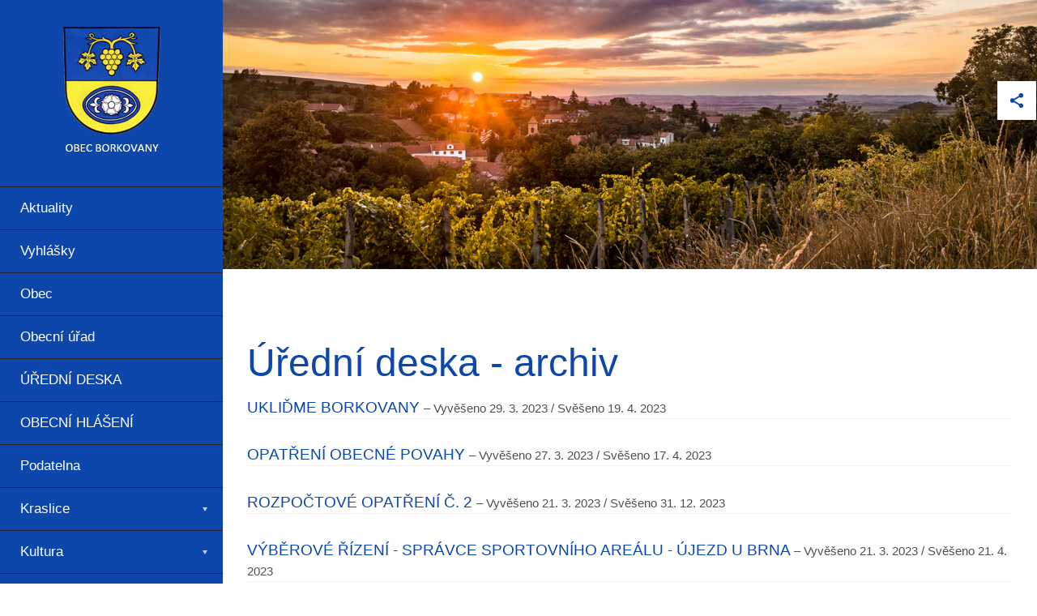

--- FILE ---
content_type: text/html; charset=UTF-8
request_url: https://www.borkovany.cz/uredni-deska-archiv/18
body_size: 5329
content:
<!DOCTYPE html><html class="no-js" prefix="og: http://ogp.me/ns#" lang="cs">
<head>
        <meta charset="utf-8">
    <meta http-equiv="X-UA-Compatible" content="IE=edge,chrome=1">
    <meta http-equiv="content-language" content="cs"/>
    <meta name="viewport" content="width=device-width, initial-scale=1">
            <meta name="robots" content="index, follow"/>
                                <title>Úřední deska - archiv | Borkovany</title>
    <meta name="description" content="Úřední deska - archiv | Borkovany"/>
    <meta name="keywords" content="obec borkovany, borkovany"/>
    <meta name="author" content="GRAWEB s.r.o., grafika a webdesign"/>

        <meta property="og:url" content="https://www.borkovany.cz/uredni-deska-archiv/18"/>
    <meta property="og:title" content="Úřední deska - archiv | Borkovany"/>
                    <meta property="og:image" content="https://www.borkovany.cz/layout/images/logo.png"/>
                <meta property="og:type" content="website"/>
    <meta property="og:description" content="Úřední deska - archiv | Borkovany"/>

    

    <link href="/layout/main.css?v3" rel="stylesheet" type="text/css" media="all"/>
        <script src="/js/libs/modernizr-3.3.1.min.js"></script>
    <script src="/js/libs/jquery-1.11.2.min.js" type="text/javascript"></script>
    <script type="text/javascript" src="/admin_inc/modules/system/javascript/presentation.js"></script>
    </head>
<body>


<div id="mother">

    <div id="side-content">
        <div id="logo">
            <a href="/">
                <img src="/layout/images/logo.png" alt="Obec Borkovany">
                <img class="logo-mobil" src="/layout/images/logo-mobil.png" alt="Obec Borkovany">
            </a>
        </div>

        <div class="open" id="menu-switch"></div>

        
        <div id="menu">
                                                <ul class="l1">
                                                                                                                                                                                                                                                                                                    <li><a href="/aktuality">Aktuality</a></li>
                                                                                                                                                                                                                                                                                                                <li><a href="/vyhlasky">Vyhlášky</a></li>
                                                                                                                                                                                                                                                                                                                <li><a href="/obec">Obec</a></li>
                                                                                                                                                                                                                                                                                                                <li><a href="/obecni-urad">Obecní úřad</a></li>
                                                                                                                                                                                                                                                                                                                <li><a href="/uredni-deska">ÚŘEDNÍ DESKA</a></li>
                                                                                                                                                                                                                                                                                                                <li><a href="/obecni-hlaseni-1">OBECNÍ HLÁŠENÍ</a></li>
                                                                                                                                                                                                                                                                                                                <li><a href="/podatelna-1">Podatelna</a></li>
                                                                                                                                                                                                                                                                                                                <li class="has-submenu"><a href="/kraslice">Kraslice</a>
                                                <ul class="l2">
                                                                                                                                                                                                                                                                                                    <li><a href="/expozice-kraslic-expozice-kraslic">Expozice kraslic</a></li>
                                                                                                                                                                                                                                                                                                                <li><a href="/z-historie-kraslic-expozice-kraslic">Z historie borkovanských kraslic</a></li>
                                                                                                                                                                                                                                                                                                                <li><a href="/expozice-kraslic-videoukazka">Videoukázka</a></li>
                                                                                                                                                                                                                                                                                                                <li><a href="/expozice-kraslic-slavnostni-otevreni">Slavnostní otevření</a></li>
                                                                                                                                                                                                                                                                                                                <li><a href="/expozice-kraslic-napsali-o-nas">Napsali o nás</a></li>
                    </ul>                                    </li>
                                                                                                                                                                                                                                                                                                                <li class="has-submenu"><a href="/kultura-a-sport">Kultura</a>
                                                <ul class="l2">
                                                                                                                                                                                                                                                                                                    <li><a href="/oslava-dne-veteranu-11.11.2018">Oslava dne veteránů 11.11.2018</a></li>
                    </ul>                                    </li>
                                                                                                                                                                                                                                                                                                                <li class="has-submenu"><a href="/oranzove-hriste">Oranžové hřiště</a>
                                                <ul class="l2">
                                                                                                                                                                                                                                                                                                    <li><a href="/oranzove-hriste-cinnost">Činnost</a></li>
                                                                                                                                                                                                                                                                                                                <li><a href="/fotbalove-utkani-zen-hosteradky-borkovany-1.9.2012">Fotbalové utkání žen</a></li>
                                                                                                                                                                                                                                                                                                                <li><a href="/oranzove-hriste-permanentky">PERMANENTKY</a></li>
                                                                                                                                                                                                                                                                                                                <li><a href="/cenik-standardni-permanentky-osvetleni">CENÍK</a></li>
                                                                                                                                                                                                                                                                                                                <li><a href="/jak-rezervovat-nebo-rusit">JAK REZERVOVAT - NEBO REZERVACE RUŠIT</a></li>
                                                                                                                                                                                                                                                                                                                <li><a href="/tenisovy-turnaj-ve-dvouhrach">Tenisový turnaj ve dvouhrách 2015</a></li>
                    </ul>                                    </li>
                                                                                                                                                                                                                                                                                                                <li><a href="/knihovna">Knihovna</a></li>
                                                                                                                                                                                                                                                                                                                <li><a href="/zajmove-organizace">Zájmové organizace</a></li>
                                                                                                                                                                                                                                                                                                                <li><a href="/sluzby-a-firmy-1">Služby a firmy</a></li>
                                                                                                                                                                                                                                                                                                                <li class="has-submenu"><a href="/turisticke-zajimavosti">Turistické zajímavosti</a>
                                                <ul class="l2">
                                                                                                                                                                                                                                                                                                    <li><a href="/turisticke-zajimavosti-cyklostezky">Cyklostezky</a></li>
                                                                                                                                                                                                                                                                                                                <li><a href="/zajimava-mista-v-okoli">Zajímavá místa v okolí</a></li>
                                                                                                                                                                                                                                                                                                                <li><a href="/turisticke-zajimavosti-kostel">Kostel</a></li>
                                                                                                                                                                                                                                                                                                                <li><a href="/turisticke-zajimavosti-borkovanske-kraslice">Borkovanské kraslice</a></li>
                                                                                                                                                                                                                                                                                                                <li><a href="/turisticke-zajimavosti-hody">Hody</a></li>
                                                                                                                                                                                                                                                                                                                <li><a href="/turisticke-zajimavosti-betlem">Betlém</a></li>
                    </ul>                                    </li>
                                                                                                                                                                                                                                                                                                                <li><a href="/fotogalerie">Fotogalerie</a></li>
                                                                                                                                                                                                                                                                                                                <li><a href="/odkazy">Odkazy</a></li>
                                                                                                                                                                                                                                                                                                                <li><a href="/obcasnik">Občasník</a></li>
                                                                                                                                                                                                                                                                                                                <li><a href="/mapove-podklady">Mapové podklady</a></li>
                                                                                                                                                                                                                                                                                                                <li><a href="/inzerce">Inzerce</a></li>
                                                                                                                                                                                                                                                                                                                <li class="has-submenu"><a href="/nadace-cez">Nadace ČEZ</a>
                                                <ul class="l2">
                                                                                                                                                                                                                                                                                                    <li><a href="/nadstavba-zakladni-skoly-a-materske-skoly-borkovany">Nádstavba Základní školy a mateřské školy Borkovany</a></li>
                                                                                                                                                                                                                                                                                                                <li><a href="/oranzove-hriste-oprava-povrchu-borkovany">Oranžové hřiště - Oprava povrchu Borkovany</a></li>
                                                                                                                                                                                                                                                                                                                <li><a href="/zabezpeceni-fary-a-kostela">Zabezpečení fary a kostela</a></li>
                    </ul>                                    </li>
                                                                                                                                                                                                                                                                                                                <li><a href="/soustava-rybniku-pod-vysoudilkami">Soustava rybníků pod Vysoudilkami</a></li>
                                                                                                                                                                                                                                                                                                                <li><a href="/mas">MAS</a></li>
                    </ul>                                    

                            <div class="povinne-info">
                    <p>Obec Borkovany<br />
Borkovany 279, 691 75<br />
e-mail: <a href="mailto:starosta&#064;borkovany.cz">starosta&#064;borkovany.cz</a><br />
telefon: <a href="tel:+420519419418">+420 519 419 418</a><br />
mobil: &nbsp;<a href="tel:+420605294258">+420 605 294 258</a>&nbsp;</p>

<p>mobil: +420 734 612 424 - starosta<br />
IČ: 00283029<br />
datová schránka: qe3atqe<br />
číslo účtu: 8325651/0100 KB<br />
Obec není plátcem DPH</p>
                </div>
            
            <p class="creator"><a href="http://www.graweb.com" target="_blank"><span>Vytvořila kreativní agentura GRAWEB</span> <img src="/layout/images/logo-graweb.png" alt="GRAWEB"></a></p>
        </div>

        <div class="copyright">
            <a href="http://www.graweb.com"><img src="/layout/images/logo-graweb.png" alt="Logo kreativní agentura GRAWEB"><span>Vytvořila kreativní agentura GRAWEB</span> </a>
        </div>

    </div>

                
    <div id="content" class="gray-bg without-rcol">
        <div class="wrapper">
            <div id="slideshow">
                                    <div id="slider">
                        <div class="slider-inner">
                                                            <div class="slides">
                                    <div class="slide">
                                        <img src="/layout/images/slide.jpg" alt="" />
                                    </div>
                                </div>
                                                    </div>
                    </div>
                            </div>

            <div id="main-col">


    
                
    <h1>Úřední deska - archiv</h1>









    



<div class="spc">

            <div class="board-list archived">		<div class="item">
			<h2>
				<a href="/uredni-deska?id=2164">Ukliďme Borkovany</a>
				<span>
                    &ndash;
                    Vyvěšeno 29. 3. 2023
                    						/ Svěšeno 19. 4. 2023
                                    </span>
			</h2>
            							<div class="files">
					<ul class="ico">
													<li class="ico ico-pdf">
								<a href="../uredni-deska-soubory/doc01588320230326232411-2e97f.pdf" target="_blank">Příloha č. 1</a>
								<span>[pdf, 366,89&nbsp;KB]</span>
							</li>
											</ul>
				</div>
                        
		</div>
        	        		<div class="item">
			<h2>
				<a href="/uredni-deska?id=2163">Opatření obecné povahy</a>
				<span>
                    &ndash;
                    Vyvěšeno 27. 3. 2023
                    						/ Svěšeno 17. 4. 2023
                                    </span>
			</h2>
            							<div class="files">
					<ul class="ico">
													<li class="ico ico-pdf">
								<a href="../uredni-deska-soubory/doc01572820230326135612-297ec.pdf" target="_blank">Příloha č. 1</a>
								<span>[pdf, 293,99&nbsp;KB]</span>
							</li>
											</ul>
				</div>
                        
		</div>
        	        		<div class="item">
			<h2>
				<a href="/uredni-deska?id=2185">Rozpočtové opatření č. 2</a>
				<span>
                    &ndash;
                    Vyvěšeno 21. 3. 2023
                    						/ Svěšeno 31. 12. 2023
                                    </span>
			</h2>
            							<div class="files">
					<ul class="ico">
													<li class="ico ico-pdf">
								<a href="../uredni-deska-soubory/ro-2-2023-78181.pdf" target="_blank">Příloha č. 1</a>
								<span>[pdf, 62,68&nbsp;KB]</span>
							</li>
											</ul>
				</div>
                        
		</div>
        	        		<div class="item">
			<h2>
				<a href="/uredni-deska?id=2162">Výběrové řízení - správce sportovního areálu - Újezd u Brna</a>
				<span>
                    &ndash;
                    Vyvěšeno 21. 3. 2023
                    						/ Svěšeno 21. 4. 2023
                                    </span>
			</h2>
            							<div class="files">
					<ul class="ico">
													<li class="ico ico-pdf">
								<a href="../uredni-deska-soubory/vyb.rizeni-spravce-ujezd-2a9e7.pdf" target="_blank">Příloha č. 1</a>
								<span>[pdf, 297,95&nbsp;KB]</span>
							</li>
											</ul>
				</div>
                        
		</div>
        	        		<div class="item">
			<h2>
				<a href="/uredni-deska?id=2161">Přerušení elektrické energie - 6.4.2023</a>
				<span>
                    &ndash;
                    Vyvěšeno 21. 3. 2023
                    						/ Svěšeno 11. 4. 2023
                                    </span>
			</h2>
            				<div class="description">
                    u vysílače včetně chat
				</div>
            							<div class="files">
					<ul class="ico">
													<li class="ico ico-pdf">
								<a href="../uredni-deska-soubory/preruseni-el.e.-0c98b.pdf" target="_blank">Příloha č. 1</a>
								<span>[pdf, 43,36&nbsp;KB]</span>
							</li>
													<li class="ico ico-png">
								<a href="../uredni-deska-soubory/mapa-6.4.23-56551.png" target="_blank">Příloha č. 2</a>
								<span>[png, 344,13&nbsp;KB]</span>
							</li>
											</ul>
				</div>
                        
		</div>
        	        		<div class="item">
			<h2>
				<a href="/uredni-deska?id=2160">Velikonoční výstava - Těšany</a>
				<span>
                    &ndash;
                    Vyvěšeno 14. 3. 2023
                    						/ Svěšeno 10. 5. 2023
                                    </span>
			</h2>
            							<div class="files">
					<ul class="ico">
													<li class="ico ico-pdf">
								<a href="../uredni-deska-soubory/plakat-2023-a113e.pdf" target="_blank">Příloha č. 1</a>
								<span>[pdf, 261,27&nbsp;KB]</span>
							</li>
											</ul>
				</div>
                        
		</div>
        	        		<div class="item">
			<h2>
				<a href="/uredni-deska?id=2159">Oznámení</a>
				<span>
                    &ndash;
                    Vyvěšeno 7. 3. 2023
                    						/ Svěšeno 14. 3. 2023
                                    </span>
			</h2>
            							<div class="files">
					<ul class="ico">
													<li class="ico ico-pdf">
								<a href="../uredni-deska-soubory/doc01735420230526100355-d5899.pdf" target="_blank">Příloha č. 1</a>
								<span>[pdf, 30,22&nbsp;KB]</span>
							</li>
											</ul>
				</div>
                        
		</div>
        	        		<div class="item">
			<h2>
				<a href="/uredni-deska?id=2158">Změna otvírací doby na poště v Borkovanech od 13. do 17.3.2023</a>
				<span>
                    &ndash;
                    Vyvěšeno 7. 3. 2023
                    						/ Svěšeno 28. 3. 2023
                                    </span>
			</h2>
            							<div class="files">
					<ul class="ico">
													<li class="ico ico-pdf">
								<a href="../uredni-deska-soubory/doc01510620230307122610-30f8d.pdf" target="_blank">Příloha č. 1</a>
								<span>[pdf, 257,73&nbsp;KB]</span>
							</li>
											</ul>
				</div>
                        
		</div>
        	        		<div class="item">
			<h2>
				<a href="/uredni-deska?id=2156">Ordinační doba MUDr. Halačkové</a>
				<span>
                    &ndash;
                    Vyvěšeno 3. 3. 2023
                    						/ Svěšeno 31. 12. 2023
                                    </span>
			</h2>
            							<div class="files">
					<ul class="ico">
													<li class="ico ico-pdf">
								<a href="../uredni-deska-soubory/aktualizace-provozu-ordinace-03d90.pdf" target="_blank">Příloha č. 1</a>
								<span>[pdf, 182,83&nbsp;KB]</span>
							</li>
											</ul>
				</div>
                        
		</div>
        	        		<div class="item">
			<h2>
				<a href="/uredni-deska?id=2155">Bazárek Těšany - 4.3.2023</a>
				<span>
                    &ndash;
                    Vyvěšeno 28. 2. 2023
                    						/ Svěšeno 6. 3. 2023
                                    </span>
			</h2>
            							<div class="files">
					<ul class="ico">
													<li class="ico ico-jpg">
								<a href="../uredni-deska-soubory/bazarek-jaro-leto-2023_fullcpsd-kopie-ade8a.jpg" target="_blank">Příloha č. 1</a>
								<span>[jpg, 186,28&nbsp;KB]</span>
							</li>
											</ul>
				</div>
                        
		</div>
        	        		<div class="item">
			<h2>
				<a href="/uredni-deska?id=2154">Seznam neznámých vlastníků k 1. 2. 2023</a>
				<span>
                    &ndash;
                    Vyvěšeno 28. 2. 2023
                    						/ Svěšeno 31. 12. 2023
                                    </span>
			</h2>
            							<div class="files">
					<ul class="ico">
													<li class="ico ico-xlsx">
								<a href="../uredni-deska-soubory/neznami-vlastnici-k-1.2.2023-0b991.xlsx" target="_blank">Příloha č. 1</a>
								<span>[xlsx, 47,34&nbsp;KB]</span>
							</li>
											</ul>
				</div>
                        
		</div>
        	        		<div class="item">
			<h2>
				<a href="/uredni-deska?id=2152">Volné pracovní místo - skladník</a>
				<span>
                    &ndash;
                    Vyvěšeno 14. 2. 2023
                    						/ Svěšeno 7. 3. 2023
                                    </span>
			</h2>
            							<div class="files">
					<ul class="ico">
													<li class="ico ico-docx">
								<a href="../uredni-deska-soubory/skladnik-66803.docx" target="_blank">Příloha č. 1</a>
								<span>[docx, 14,91&nbsp;KB]</span>
							</li>
											</ul>
				</div>
                        
		</div>
        	        		<div class="item">
			<h2>
				<a href="/uredni-deska?id=2150">Výběrové řízení - nabídka pracovního místa - účetní obce Kašnice</a>
				<span>
                    &ndash;
                    Vyvěšeno 14. 2. 2023
                    						/ Svěšeno 7. 3. 2023
                                    </span>
			</h2>
            							<div class="files">
					<ul class="ico">
													<li class="ico ico-pdf">
								<a href="../uredni-deska-soubory/ucetni_obec-kasnice-8d4bf.pdf" target="_blank">Příloha č. 1</a>
								<span>[pdf, 588,18&nbsp;KB]</span>
							</li>
											</ul>
				</div>
                        
		</div>
        	        		<div class="item">
			<h2>
				<a href="/uredni-deska?id=2149">Pozvánka na valnou hromadu Honebního společenstva Šitbořice</a>
				<span>
                    &ndash;
                    Vyvěšeno 13. 2. 2023
                    						/ Svěšeno 11. 3. 2023
                                    </span>
			</h2>
            				<div class="description">
                    10.3.2023
				</div>
            							<div class="files">
					<ul class="ico">
													<li class="ico ico-pdf">
								<a href="../uredni-deska-soubory/doc01411420230213073258-36e65.pdf" target="_blank">Příloha č. 1</a>
								<span>[pdf, 356,24&nbsp;KB]</span>
							</li>
											</ul>
				</div>
                        
		</div>
        	        		<div class="item">
			<h2>
				<a href="/uredni-deska?id=2148">Kolová - Šitbořice 18.2.2023</a>
				<span>
                    &ndash;
                    Vyvěšeno 13. 2. 2023
                    						/ Svěšeno 6. 3. 2023
                                    </span>
			</h2>
            							<div class="files">
					<ul class="ico">
													<li class="ico ico-jpg">
								<a href="../uredni-deska-soubory/plakat-gp-2023-bc73b.jpg" target="_blank">Příloha č. 1</a>
								<span>[jpg, 239,38&nbsp;KB]</span>
							</li>
											</ul>
				</div>
                        
		</div>
        	        		<div class="item">
			<h2>
				<a href="/uredni-deska?id=2147">Dětský karneval - 5.3.2023</a>
				<span>
                    &ndash;
                    Vyvěšeno 9. 2. 2023
                    						/ Svěšeno 8. 3. 2023
                                    </span>
			</h2>
            							<div class="files">
					<ul class="ico">
													<li class="ico ico-pdf">
								<a href="../uredni-deska-soubory/detsky-karneval-5.3.-2023-3e91c.pdf" target="_blank">Příloha č. 1</a>
								<span>[pdf, 234,51&nbsp;KB]</span>
							</li>
											</ul>
				</div>
                        
		</div>
        	        		<div class="item">
			<h2>
				<a href="/uredni-deska?id=2146">Masopustní průvod - 25.2.2022</a>
				<span>
                    &ndash;
                    Vyvěšeno 9. 2. 2023
                    						/ Svěšeno 2. 3. 2023
                                    </span>
			</h2>
            							<div class="files">
					<ul class="ico">
													<li class="ico ico-pdf">
								<a href="../uredni-deska-soubory/masopoust-87e32.pdf" target="_blank">Příloha č. 1</a>
								<span>[pdf, 450,57&nbsp;KB]</span>
							</li>
											</ul>
				</div>
                        
		</div>
        	        		<div class="item">
			<h2>
				<a href="/uredni-deska?id=2145">Nabídka práce - pekařství Křižák</a>
				<span>
                    &ndash;
                    Vyvěšeno 1. 2. 2023
                    						/ Svěšeno 22. 2. 2023
                                    </span>
			</h2>
            							<div class="files">
					<ul class="ico">
													<li class="ico ico-pdf">
								<a href="../uredni-deska-soubory/inzerat_fakturantka_23-1-8a014.pdf" target="_blank">Příloha č. 1</a>
								<span>[pdf, 148,2&nbsp;KB]</span>
							</li>
											</ul>
				</div>
                        
		</div>
        	        		<div class="item">
			<h2>
				<a href="/uredni-deska?id=2144">Výsledky volby prezidenta ČR v naší obci - II. kolo</a>
				<span>
                    &ndash;
                    Vyvěšeno 28. 1. 2023
                    						/ Svěšeno 18. 2. 2023
                                    </span>
			</h2>
            							<div class="files">
					<ul class="ico">
													<li class="ico ico-pdf">
								<a href="../uredni-deska-soubory/doc01372320230128141544-e4991.pdf" target="_blank">Příloha č. 1</a>
								<span>[pdf, 26,01&nbsp;KB]</span>
							</li>
											</ul>
				</div>
                        
		</div>
        	        		<div class="item">
			<h2>
				<a href="/uredni-deska?id=2143">MěVG Klobouky u Brna - Maturitní ples</a>
				<span>
                    &ndash;
                    Vyvěšeno 25. 1. 2023
                    						/ Svěšeno 15. 2. 2023
                                    </span>
			</h2>
            				<div class="description">
                    3.2.2023 v 19.00 h v Sokolovně v Kloboukách
				</div>
            							<div class="files">
					<ul class="ico">
													<li class="ico ico-pdf">
								<a href="../uredni-deska-soubory/doc01363520230125064145-4e6cf.pdf" target="_blank">Příloha č. 1</a>
								<span>[pdf, 551,86&nbsp;KB]</span>
							</li>
											</ul>
				</div>
                        
		</div>
        	        		<div class="item">
			<h2>
				<a href="/uredni-deska?id=2142">Myslivecký ples - Těšany pátek 27.1.2023</a>
				<span>
                    &ndash;
                    Vyvěšeno 23. 1. 2023
                    						/ Svěšeno 13. 2. 2023
                                    </span>
			</h2>
            							<div class="files">
					<ul class="ico">
													<li class="ico ico-pdf">
								<a href="../uredni-deska-soubory/doc01352920230123135935-305b4.pdf" target="_blank">Příloha č. 1</a>
								<span>[pdf, 241,77&nbsp;KB]</span>
							</li>
											</ul>
				</div>
                        
		</div>
        	        		<div class="item">
			<h2>
				<a href="/uredni-deska?id=2141">Výsledky volby prezidenta ČR - 1. kolo</a>
				<span>
                    &ndash;
                    Vyvěšeno 14. 1. 2023
                    						/ Svěšeno 4. 2. 2023
                                    </span>
			</h2>
            				<div class="description">
                    13. a14.1.2023
				</div>
            							<div class="files">
					<ul class="ico">
													<li class="ico ico-pdf">
								<a href="../uredni-deska-soubory/doc01317320230114144057-070c9.pdf" target="_blank">Příloha č. 1</a>
								<span>[pdf, 31,25&nbsp;KB]</span>
							</li>
											</ul>
				</div>
                        
		</div>
        	        		<div class="item">
			<h2>
				<a href="/uredni-deska?id=2157">Rozpočtové opatření č. 1</a>
				<span>
                    &ndash;
                    Vyvěšeno 10. 1. 2023
                    						/ Svěšeno 31. 12. 2023
                                    </span>
			</h2>
            							<div class="files">
					<ul class="ico">
													<li class="ico ico-pdf">
								<a href="../uredni-deska-soubory/ro-1-2023-a4be7.pdf" target="_blank">Příloha č. 1</a>
								<span>[pdf, 67,59&nbsp;KB]</span>
							</li>
											</ul>
				</div>
                        
		</div>
        	        		<div class="item">
			<h2>
				<a href="/uredni-deska?id=2138">Oznámení záměru - Závlahová soustava v oblasti Hustopečsko, I. etapa</a>
				<span>
                    &ndash;
                    Vyvěšeno 9. 1. 2023
                    						/ Svěšeno 10. 2. 2023
                                    </span>
			</h2>
            							<div class="files">
					<ul class="ico">
													<li class="ico ico-pdf">
								<a href="../uredni-deska-soubory/oznameni-zameru-zavlahy-9597a.pdf" target="_blank">Příloha č. 1</a>
								<span>[pdf, 7,74&nbsp;MB]</span>
							</li>
													<li class="ico ico-pdf">
								<a href="../uredni-deska-soubory/situace-zavlahy-bb351.pdf" target="_blank">Příloha č. 2</a>
								<span>[pdf, 1,99&nbsp;MB]</span>
							</li>
											</ul>
				</div>
                        
		</div>
        	        		<div class="item">
			<h2>
				<a href="/uredni-deska?id=2137">Oznámení - Mikroregion</a>
				<span>
                    &ndash;
                    Vyvěšeno 4. 1. 2023
                    						/ Svěšeno 31. 12. 2023
                                    </span>
			</h2>
            							<div class="files">
					<ul class="ico">
													<li class="ico ico-pdf">
								<a href="../uredni-deska-soubory/oznameni-o-zverejneni-mikroregion-39b77.pdf" target="_blank">Příloha č. 1</a>
								<span>[pdf, 269,5&nbsp;KB]</span>
							</li>
											</ul>
				</div>
                        
		</div>
        </div>	
    		<p class="pager">
                            <span><a href="/uredni-deska-archiv/1">1</a></span>                            <span><a href="/uredni-deska-archiv/2">2</a></span>                            <span><a href="/uredni-deska-archiv/3">3</a></span>                            <span><a href="/uredni-deska-archiv/4">4</a></span>                            <span><a href="/uredni-deska-archiv/5">5</a></span>                            <span><a href="/uredni-deska-archiv/6">6</a></span>                            <span><a href="/uredni-deska-archiv/7">7</a></span>                            <span><a href="/uredni-deska-archiv/8">8</a></span>                            <span><a href="/uredni-deska-archiv/9">9</a></span>                            <span><a href="/uredni-deska-archiv/10">10</a></span>                            <span><a href="/uredni-deska-archiv/11">11</a></span>                            <span><a href="/uredni-deska-archiv/12">12</a></span>                            <span><a href="/uredni-deska-archiv/13">13</a></span>                            <span><a href="/uredni-deska-archiv/14">14</a></span>                            <span><a href="/uredni-deska-archiv/15">15</a></span>                            <span><a href="/uredni-deska-archiv/16">16</a></span>                            <span><a href="/uredni-deska-archiv/17">17</a></span>                            <span class="active">18</span>                            <span><a href="/uredni-deska-archiv/19">19</a></span>                            <span><a href="/uredni-deska-archiv/20">20</a></span>                            <span><a href="/uredni-deska-archiv/21">21</a></span>                            <span><a href="/uredni-deska-archiv/22">22</a></span>                            <span><a href="/uredni-deska-archiv/23">23</a></span>                            <span><a href="/uredni-deska-archiv/24">24</a></span>                            <span><a href="/uredni-deska-archiv/25">25</a></span>                            <span><a href="/uredni-deska-archiv/26">26</a></span>                            <span><a href="/uredni-deska-archiv/27">27</a></span>                            <span><a href="/uredni-deska-archiv/28">28</a></span>                            <span><a href="/uredni-deska-archiv/29">29</a></span>                            <span><a href="/uredni-deska-archiv/30">30</a></span>                            <span><a href="/uredni-deska-archiv/31">31</a></span>                            <span><a href="/uredni-deska-archiv/32">32</a></span>                            <span><a href="/uredni-deska-archiv/33">33</a></span>                            <span><a href="/uredni-deska-archiv/34">34</a></span>                            <span><a href="/uredni-deska-archiv/35">35</a></span>                            <span><a href="/uredni-deska-archiv/36">36</a></span>                            <span><a href="/uredni-deska-archiv/37">37</a></span>                            <span><a href="/uredni-deska-archiv/38">38</a></span>                            <span><a href="/uredni-deska-archiv/39">39</a></span>                            <span><a href="/uredni-deska-archiv/40">40</a></span>                            <span><a href="/uredni-deska-archiv/41">41</a></span>                            <span><a href="/uredni-deska-archiv/42">42</a></span>                            <span><a href="/uredni-deska-archiv/43">43</a></span>                            <span><a href="/uredni-deska-archiv/44">44</a></span>                            <span><a href="/uredni-deska-archiv/45">45</a></span>                            <span><a href="/uredni-deska-archiv/46">46</a></span>                            <span><a href="/uredni-deska-archiv/47">47</a></span>                            <span><a href="/uredni-deska-archiv/48">48</a></span>                            <span><a href="/uredni-deska-archiv/49">49</a></span>                            <span><a href="/uredni-deska-archiv/50">50</a></span>                            <span><a href="/uredni-deska-archiv/51">51</a></span>                            <span><a href="/uredni-deska-archiv/52">52</a></span>                            <span><a href="/uredni-deska-archiv/53">53</a></span>                            <span><a href="/uredni-deska-archiv/54">54</a></span>                            <span><a href="/uredni-deska-archiv/55">55</a></span>                            <span><a href="/uredni-deska-archiv/56">56</a></span>                            <span><a href="/uredni-deska-archiv/57">57</a></span>                            <span><a href="/uredni-deska-archiv/58">58</a></span>                            <span><a href="/uredni-deska-archiv/59">59</a></span>                            <span><a href="/uredni-deska-archiv/60">60</a></span>                            <span><a href="/uredni-deska-archiv/61">61</a></span>                            <span><a href="/uredni-deska-archiv/62">62</a></span>                            <span><a href="/uredni-deska-archiv/63">63</a></span>                            <span><a href="/uredni-deska-archiv/64">64</a></span>                            <span><a href="/uredni-deska-archiv/65">65</a></span>                            <span><a href="/uredni-deska-archiv/66">66</a></span>                            <span><a href="/uredni-deska-archiv/67">67</a></span>                            <span><a href="/uredni-deska-archiv/68">68</a></span>                            <span><a href="/uredni-deska-archiv/69">69</a></span>                            <span><a href="/uredni-deska-archiv/70">70</a></span>                            <span><a href="/uredni-deska-archiv/71">71</a></span>                            <span><a href="/uredni-deska-archiv/72">72</a></span>                            <span><a href="/uredni-deska-archiv/73">73</a></span>                            <span><a href="/uredni-deska-archiv/74">74</a></span>                            <span><a href="/uredni-deska-archiv/75">75</a></span>                            <span><a href="/uredni-deska-archiv/76">76</a></span>                            <span><a href="/uredni-deska-archiv/77">77</a></span>                            <span><a href="/uredni-deska-archiv/78">78</a></span>                            <span><a href="/uredni-deska-archiv/79">79</a></span>                            <span><a href="/uredni-deska-archiv/80">80</a></span>                            <span><a href="/uredni-deska-archiv/81">81</a></span>                            <span><a href="/uredni-deska-archiv/82">82</a></span>                            <span><a href="/uredni-deska-archiv/83">83</a></span>                            <span><a href="/uredni-deska-archiv/84">84</a></span>                            <span><a href="/uredni-deska-archiv/85">85</a></span>                            <span><a href="/uredni-deska-archiv/86">86</a></span>                            <span><a href="/uredni-deska-archiv/87">87</a></span>                            <span><a href="/uredni-deska-archiv/88">88</a></span>                            <span><a href="/uredni-deska-archiv/89">89</a></span>                            <span><a href="/uredni-deska-archiv/90">90</a></span>                            <span><a href="/uredni-deska-archiv/91">91</a></span>                            <span><a href="/uredni-deska-archiv/92">92</a></span>                            <span><a href="/uredni-deska-archiv/93">93</a></span>                            <span><a href="/uredni-deska-archiv/94">94</a></span>                            <span><a href="/uredni-deska-archiv/95">95</a></span>                            <span><a href="/uredni-deska-archiv/96">96</a></span>                            <span><a href="/uredni-deska-archiv/97">97</a></span>                            <span><a href="/uredni-deska-archiv/98">98</a></span>                            <span><a href="/uredni-deska-archiv/99">99</a></span>                            <span><a href="/uredni-deska-archiv/100">100</a></span>                            <span><a href="/uredni-deska-archiv/101">101</a></span>                            <span><a href="/uredni-deska-archiv/102">102</a></span>            		</p>
    
	<p>
		<a href='/uredni-deska'>Zobrazit nástěnku úřední desky</a>
	</p>


</div>
            </div>        </div>    </div>
    
        <div id="tools">
            <span class="toggler">&nbsp;</span>
                                    <a href="https://www.facebook.com/sharer/sharer.php?u=https://www.borkovany.cz/uredni-deska-archiv" class="facebook" target="_blank"><span class="visuallyhidden">Sdílet na Facebooku</span></a>
            <a href="https://www.twitter.com/share?url=https://www.borkovany.cz/uredni-deska-archiv" class="twitter" target="_blank"><span class="visuallyhidden">Sdílet na Twitru</span></a>
        </div>

    
</div>

<script src="/js/libs/jquery.bxslider/jquery.bxslider.min.js" type="text/javascript"></script>
<script src="/js/libs/magnific-popup/jquery.magnific-popup.min.js" type="text/javascript"></script>
<script src="/js/libs/datepicker/datepicker.min.js" type="text/javascript"></script>
<script src="/js/trans.php?lang=cs" type="text/javascript"></script>
<script src="/js/plugins.js" type="text/javascript"></script>
<script src="/js/script.js?v2" type="text/javascript"></script>
<script src="/js/main.js" type="text/javascript"></script>


</body>
</html>

--- FILE ---
content_type: text/css
request_url: https://www.borkovany.cz/layout/main.css?v3
body_size: 8869
content:
@font-face {
  font-family: 'Source Sans Pro';
  font-style: normal;
  font-weight: 300;
  src: local('Source Sans Pro Light'), local('SourceSansPro-Light'), url(https://fonts.gstatic.com/s/sourcesanspro/v14/6xKydSBYKcSV-LCoeQqfX1RYOo3ik4zwmRdr.ttf) format('truetype');
}
@font-face {
  font-family: 'Source Sans Pro';
  font-style: normal;
  font-weight: 400;
  src: local('Source Sans Pro Regular'), local('SourceSansPro-Regular'), url(https://fonts.gstatic.com/s/sourcesanspro/v14/6xK3dSBYKcSV-LCoeQqfX1RYOo3qNq7g.ttf) format('truetype');
}
@font-face {
  font-family: 'Source Sans Pro';
  font-style: normal;
  font-weight: 600;
  src: local('Source Sans Pro SemiBold'), local('SourceSansPro-SemiBold'), url(https://fonts.gstatic.com/s/sourcesanspro/v14/6xKydSBYKcSV-LCoeQqfX1RYOo3i54rwmRdr.ttf) format('truetype');
}
@font-face {
  font-family: 'Source Sans Pro';
  font-style: normal;
  font-weight: 700;
  src: local('Source Sans Pro Bold'), local('SourceSansPro-Bold'), url(https://fonts.gstatic.com/s/sourcesanspro/v14/6xKydSBYKcSV-LCoeQqfX1RYOo3ig4vwmRdr.ttf) format('truetype');
}
.mfp-bg {
  top: 0;
  left: 0;
  width: 100%;
  height: 100%;
  z-index: 1042;
  overflow: hidden;
  position: fixed;
  background: #0b0b0b;
  opacity: 0.8;
}
.mfp-wrap {
  top: 0;
  left: 0;
  width: 100%;
  height: 100%;
  z-index: 1043;
  position: fixed;
  outline: none !important;
  -webkit-backface-visibility: hidden;
}
.mfp-container {
  text-align: center;
  position: absolute;
  width: 100%;
  height: 100%;
  left: 0;
  top: 0;
  padding: 0 8px;
  box-sizing: border-box;
}
.mfp-container:before {
  content: '';
  display: inline-block;
  height: 100%;
  vertical-align: middle;
}
.mfp-align-top .mfp-container:before {
  display: none;
}
.mfp-content {
  position: relative;
  display: inline-block;
  vertical-align: middle;
  margin: 0 auto;
  text-align: left;
  z-index: 1045;
}
.mfp-inline-holder .mfp-content,
.mfp-ajax-holder .mfp-content {
  width: 100%;
  cursor: auto;
}
.mfp-ajax-cur {
  cursor: progress;
}
.mfp-zoom-out-cur,
.mfp-zoom-out-cur .mfp-image-holder .mfp-close {
  cursor: -moz-zoom-out;
  cursor: -webkit-zoom-out;
  cursor: zoom-out;
}
.mfp-zoom {
  cursor: pointer;
  cursor: -webkit-zoom-in;
  cursor: -moz-zoom-in;
  cursor: zoom-in;
}
.mfp-auto-cursor .mfp-content {
  cursor: auto;
}
.mfp-close,
.mfp-arrow,
.mfp-preloader,
.mfp-counter {
  -webkit-user-select: none;
  -moz-user-select: none;
  user-select: none;
}
.mfp-loading.mfp-figure {
  display: none;
}
.mfp-hide {
  display: none !important;
}
.mfp-preloader {
  color: #CCC;
  position: absolute;
  top: 50%;
  width: auto;
  text-align: center;
  margin-top: -0.8em;
  left: 8px;
  right: 8px;
  z-index: 1044;
}
.mfp-preloader a {
  color: #CCC;
}
.mfp-preloader a:hover {
  color: #FFF;
}
.mfp-s-ready .mfp-preloader {
  display: none;
}
.mfp-s-error .mfp-content {
  display: none;
}
button.mfp-close,
button.mfp-arrow {
  overflow: visible;
  cursor: pointer;
  background: transparent;
  border: 0;
  -webkit-appearance: none;
  display: block;
  outline: none;
  padding: 0;
  z-index: 1046;
  box-shadow: none;
  touch-action: manipulation;
}
button::-moz-focus-inner {
  padding: 0;
  border: 0;
}
.mfp-close {
  width: 44px;
  height: 44px;
  line-height: 44px;
  position: absolute;
  right: 0;
  top: 0;
  text-decoration: none;
  text-align: center;
  opacity: 0.65;
  padding: 0 0 18px 10px;
  color: #FFF;
  font-style: normal;
  font-size: 28px;
  font-family: Arial, Baskerville, monospace;
}
.mfp-close:hover,
.mfp-close:focus {
  opacity: 1;
}
.mfp-close:active {
  top: 1px;
}
.mfp-close-btn-in .mfp-close {
  color: #333;
}
.mfp-image-holder .mfp-close,
.mfp-iframe-holder .mfp-close {
  color: #FFF;
  right: -6px;
  text-align: right;
  padding-right: 6px;
  width: 100%;
}
.mfp-counter {
  position: absolute;
  top: 0;
  right: 0;
  color: #CCC;
  font-size: 12px;
  line-height: 18px;
  white-space: nowrap;
}
.mfp-arrow {
  position: absolute;
  opacity: 0.65;
  margin: 0;
  top: 50%;
  margin-top: -55px;
  padding: 0;
  width: 90px;
  height: 110px;
  -webkit-tap-highlight-color: transparent;
}
.mfp-arrow:active {
  margin-top: -54px;
}
.mfp-arrow:hover,
.mfp-arrow:focus {
  opacity: 1;
}
.mfp-arrow:before,
.mfp-arrow:after {
  content: '';
  display: block;
  width: 0;
  height: 0;
  position: absolute;
  left: 0;
  top: 0;
  margin-top: 35px;
  margin-left: 35px;
  border: medium inset transparent;
}
.mfp-arrow:after {
  border-top-width: 13px;
  border-bottom-width: 13px;
  top: 8px;
}
.mfp-arrow:before {
  border-top-width: 21px;
  border-bottom-width: 21px;
  opacity: 0.7;
}
.mfp-arrow-left {
  left: 0;
}
.mfp-arrow-left:after {
  border-right: 17px solid #FFF;
  margin-left: 31px;
}
.mfp-arrow-left:before {
  margin-left: 25px;
  border-right: 27px solid #3F3F3F;
}
.mfp-arrow-right {
  right: 0;
}
.mfp-arrow-right:after {
  border-left: 17px solid #FFF;
  margin-left: 39px;
}
.mfp-arrow-right:before {
  border-left: 27px solid #3F3F3F;
}
.mfp-iframe-holder {
  padding-top: 40px;
  padding-bottom: 40px;
}
.mfp-iframe-holder .mfp-content {
  line-height: 0;
  width: 100%;
  max-width: 900px;
}
.mfp-iframe-holder .mfp-close {
  top: -40px;
}
.mfp-iframe-scaler {
  width: 100%;
  height: 0;
  overflow: hidden;
  padding-top: 56.25%;
}
.mfp-iframe-scaler iframe {
  position: absolute;
  display: block;
  top: 0;
  left: 0;
  width: 100%;
  height: 100%;
  box-shadow: 0 0 8px rgba(0, 0, 0, 0.6);
  background: #000;
}
img.mfp-img {
  width: auto;
  max-width: 100%;
  height: auto;
  display: block;
  line-height: 0;
  box-sizing: border-box;
  padding: 40px 0 40px;
  margin: 0 auto;
}
.mfp-figure {
  line-height: 0;
}
.mfp-figure:after {
  content: '';
  position: absolute;
  left: 0;
  top: 40px;
  bottom: 40px;
  display: block;
  right: 0;
  width: auto;
  height: auto;
  z-index: -1;
  box-shadow: 0 0 8px rgba(0, 0, 0, 0.6);
  background: #444;
}
.mfp-figure small {
  color: #BDBDBD;
  display: block;
  font-size: 12px;
  line-height: 14px;
}
.mfp-figure figure {
  margin: 0;
}
.mfp-bottom-bar {
  margin-top: -36px;
  position: absolute;
  top: 100%;
  left: 0;
  width: 100%;
  cursor: auto;
}
.mfp-title {
  text-align: left;
  line-height: 18px;
  color: #F3F3F3;
  word-wrap: break-word;
  padding-right: 36px;
}
.mfp-image-holder .mfp-content {
  max-width: 100%;
}
.mfp-gallery .mfp-image-holder .mfp-figure {
  cursor: pointer;
}
@media screen and (max-width: 800px) and (orientation: landscape), screen and (max-height: 300px) {
  .mfp-img-mobile .mfp-image-holder {
    padding-left: 0;
    padding-right: 0;
  }
  .mfp-img-mobile img.mfp-img {
    padding: 0;
  }
  .mfp-img-mobile .mfp-figure:after {
    top: 0;
    bottom: 0;
  }
  .mfp-img-mobile .mfp-figure small {
    display: inline;
    margin-left: 5px;
  }
  .mfp-img-mobile .mfp-bottom-bar {
    background: rgba(0, 0, 0, 0.6);
    bottom: 0;
    margin: 0;
    top: auto;
    padding: 3px 5px;
    position: fixed;
    box-sizing: border-box;
  }
  .mfp-img-mobile .mfp-bottom-bar:empty {
    padding: 0;
  }
  .mfp-img-mobile .mfp-counter {
    right: 5px;
    top: 3px;
  }
  .mfp-img-mobile .mfp-close {
    top: 0;
    right: 0;
    width: 35px;
    height: 35px;
    line-height: 35px;
    background: rgba(0, 0, 0, 0.6);
    position: fixed;
    text-align: center;
    padding: 0;
  }
}
@media all and (max-width: 900px) {
  .mfp-arrow {
    -webkit-transform: scale(0.75);
    transform: scale(0.75);
  }
  .mfp-arrow-left {
    -webkit-transform-origin: 0;
    transform-origin: 0;
  }
  .mfp-arrow-right {
    -webkit-transform-origin: 100%;
    transform-origin: 100%;
  }
  .mfp-container {
    padding-left: 6px;
    padding-right: 6px;
  }
}
.datepicker-container {
  position: absolute;
  z-index: 201312;
  float: left;
  font-family: arial, helvetica, sans-serif;
  font-size: 12px;
  line-height: 30px;
}
.datepicker-arrow,
.datepicker-arrow:after {
  display: block;
  width: 0;
  height: 0;
  border: 5px solid transparent;
}
.datepicker-arrow {
  position: relative;
  margin: 0 10px;
  border-bottom-color: #9cf;
}
.datepicker-arrow:after {
  position: absolute;
  top: -4px;
  left: -5px;
  content: " ";
  border-bottom-color: #fff;
}
.datepicker-content {
  width: 210px;
  -webkit-box-sizing: content-box;
  box-sizing: content-box;
  border: 1px solid #ccc;
  border-top-color: #9cf;
  -webkit-box-shadow: 0 0 3px #ccc;
  box-shadow: 0 0 3px #ccc;
}
.datepicker-prev,
.datepicker-next {
  font-size: 18px;
}
.datepicker-content ul:before,
.datepicker-content ul:after {
  display: table;
  content: "";
}
.datepicker-content ul:after {
  clear: both;
}
.datepicker-content ul {
  width: 102%;
  padding: 0;
  margin: 0;
  *zoom: 1;
}
.datepicker-content li {
  float: left;
  width: 30px;
  height: 30px;
  padding: 0;
  margin: 0;
  text-align: center;
  list-style: none;
  cursor: pointer;
  background-color: #fff;
}
.datepicker-content .col-1 {
  width: 30px;
}
.datepicker-content .col-2 {
  width: 60px;
}
.datepicker-content .col-3 {
  width: 90px;
}
.datepicker-content .col-4 {
  width: 120px;
}
.datepicker-content .col-5 {
  width: 150px;
}
.datepicker-content .col-6 {
  width: 180px;
}
.datepicker-content .col-7 {
  width: 210px;
}
.datepicker-content li:hover {
  background-color: #eee;
}
.datepicker-content .selected,
.datepicker-content .selected:hover {
  color: #36f;
}
.datepicker-content .disabled,
.datepicker-content .disabled:hover {
  color: #ccc;
}
.datepicker-years li,
.datepicker-months li {
  width: 52.5px;
  height: 52.5px;
  line-height: 52.5px;
}
.datepicker-week li,
.datepicker-week li:hover {
  cursor: default;
  background-color: #fff;
}
article,
aside,
details,
figcaption,
figure,
footer,
header,
hgroup,
main,
nav,
section,
summary {
  display: block;
}
audio,
canvas,
video {
  display: inline-block;
  *display: inline;
  *zoom: 1;
}
audio:not([controls]) {
  display: none;
  height: 0;
}
[hidden] {
  display: none;
}
html {
  background: #fff;
  color: #000;
  font-size: 100%;
  -webkit-text-size-adjust: 100%;
  -ms-text-size-adjust: 100%;
}
html,
button,
input,
select,
textarea {
  font-family: sans-serif;
}
body {
  margin: 0;
}
a:focus {
  outline: thin dotted;
}
a:active,
a:hover {
  outline: 0;
}
h1 {
  font-size: 2em;
  margin: 0.67em 0;
}
h2 {
  font-size: 1.5em;
  margin: 0.83em 0;
}
h3 {
  font-size: 1.17em;
  margin: 1em 0;
}
h4 {
  font-size: 1em;
  margin: 1.33em 0;
}
h5 {
  font-size: 0.83em;
  margin: 1.67em 0;
}
h6 {
  font-size: 0.67em;
  margin: 2.33em 0;
}
abbr[title] {
  border-bottom: 1px dotted;
}
b,
strong {
  font-weight: bold;
}
blockquote {
  margin: 1em 40px;
}
dfn {
  font-style: italic;
}
hr {
  -moz-box-sizing: content-box;
  box-sizing: content-box;
  height: 0;
}
mark {
  background: #ff0;
  color: #000;
}
p,
pre {
  margin: 1em 0;
}
code,
kbd,
pre,
samp {
  font-family: monospace, serif;
  _font-family: 'courier new', monospace;
  font-size: 1em;
}
pre {
  white-space: pre;
  white-space: pre-wrap;
  word-wrap: break-word;
}
q {
  quotes: none;
}
q:before,
q:after {
  content: '';
  content: none;
}
small {
  font-size: 80%;
}
sub,
sup {
  font-size: 75%;
  line-height: 0;
  position: relative;
  vertical-align: baseline;
}
sup {
  top: -0.5em;
}
sub {
  bottom: -0.25em;
}
dl,
menu,
ol,
ul {
  margin: 1em 0;
}
dd {
  margin: 0 0 0 40px;
}
menu,
ol,
ul {
  padding: 0 0 0 40px;
}
nav ul,
nav ol {
  list-style: none;
  list-style-image: none;
}
img {
  border: 0;
  -ms-interpolation-mode: bicubic;
}
svg:not(:root) {
  overflow: hidden;
}
figure {
  margin: 0;
}
form {
  margin: 0;
}
fieldset {
  border: 1px solid #c0c0c0;
  margin: 0 2px;
  padding: 0.35em 0.625em 0.75em;
}
legend {
  border: 0;
  padding: 0;
  white-space: normal;
  *margin-left: -7px;
}
button,
input,
select,
textarea {
  font-size: 100%;
  margin: 0;
  vertical-align: baseline;
  *vertical-align: middle;
}
button,
input {
  line-height: normal;
}
button,
select {
  text-transform: none;
}
button,
html input[type="button"],
input[type="reset"],
input[type="submit"] {
  -webkit-appearance: button;
  /* 2 */
  cursor: pointer;
  /* 3 */
  *overflow: visible;
  /* 4 */
}
button[disabled],
html input[disabled] {
  cursor: default;
}
input[type="checkbox"],
input[type="radio"] {
  box-sizing: border-box;
  padding: 0;
  *height: 13px;
  *width: 13px;
}
input[type="search"] {
  -webkit-appearance: textfield;
  -moz-box-sizing: content-box;
  -webkit-box-sizing: content-box;
  box-sizing: content-box;
}
input[type="search"]::-webkit-search-cancel-button,
input[type="search"]::-webkit-search-decoration {
  -webkit-appearance: none;
}
button::-moz-focus-inner,
input::-moz-focus-inner {
  border: 0;
  padding: 0;
}
textarea {
  overflow: auto;
  vertical-align: top;
}
table {
  border-collapse: collapse;
  border-spacing: 0;
}
* {
  box-sizing: border-box;
}
::-moz-selection {
  background: #b3d4fc;
  text-shadow: none;
}
::selection {
  background: #b3d4fc;
  text-shadow: none;
}
hr {
  display: block;
  height: 1px;
  border: 0;
  border-top: 1px solid #ccc;
  margin: 1em 0;
  padding: 0;
}
img {
  vertical-align: middle;
}
fieldset {
  border: 0;
  margin: 0;
  padding: 0;
}
textarea {
  resize: vertical;
}
.clearfix {
  *zoom: 1;
}
.clearfix:before,
.clearfix:after {
  content: " ";
  display: table;
}
.clearfix:after {
  clear: both;
}
.break {
  clear: both;
  display: block;
  width: 80%;
}
p.report {
  border: 1px #A0C856 solid;
  padding: 12px;
  text-align: left;
  background-color: #CDF9BC;
}
p.report.error {
  border-color: #FF8D9A;
  background: #F9BDBD;
}
p.report.info {
  border-color: #A0C856;
  background: #CDF9BC;
}
p.report.warning {
  border-color: #E9D757;
  background: #FFEC93;
}
#files h4,
.files h4 {
  margin-bottom: 4px;
}
#files ul.ico,
.files ul.ico {
  margin: 0;
  padding: 0 0 0 20px;
  line-height: 1.6em;
  list-style: none;
  background: none;
}
#files ul.ico li,
.files ul.ico li,
#files .ico,
.files .ico {
  padding: 0 0 0.5em 23px;
}
#files ul.ico li,
.files ul.ico li {
  background-repeat: no-repeat;
  list-style: none;
}
#files ul.ico li span,
.files ul.ico li span {
  font-size: 92%;
}
#files li.ico,
.files li.ico {
  background: url("ico/noname.gif") no-repeat left 0.5em;
  padding-bottom: 5px;
}
#files li.ico-pdf,
.files li.ico-pdf {
  background-image: url("ico/pdf.gif");
}
#files li.ico-doc,
.files li.ico-doc,
#files li.ico-docx,
.files li.ico-docx {
  background-image: url("ico/doc.gif");
}
#files li.ico-xls,
.files li.ico-xls,
#files li.ico-xlsx,
.files li.ico-xlsx {
  background-image: url("ico/xls.gif");
}
#files li.ico-ppt,
.files li.ico-ppt,
#files li.ico-pptx,
.files li.ico-pptx {
  background-image: url("ico/ppt.png");
}
#files li.ico-jpg,
.files li.ico-jpg,
#files li.ico-jpeg,
.files li.ico-jpeg {
  background-image: url("ico/jpg.gif");
}
#files li.ico-zip,
.files li.ico-zip,
#files li.ico-rar,
.files li.ico-rar,
#files li.ico-7z,
.files li.ico-7z {
  background-image: url("ico/zip.gif");
}
#files li.ico-png,
.files li.ico-png {
  background-image: url("ico/png.gif");
}
#files li.ico-gif,
.files li.ico-gif {
  background-image: url("ico/gif.gif");
}
#files li.ico-rss,
.files li.ico-rss {
  background-image: url("ico/rss.png");
}
.bx-wrapper {
  margin: 0;
}
.bx-wrapper .bx-viewport {
  border: none;
  box-shadow: none;
  left: 0;
  background: transparent;
}
.cols {
  *zoom: 1;
}
.cols:before,
.cols:after {
  content: " ";
  display: table;
}
.cols:after {
  clear: both;
}
.cols > .col {
  margin: 0;
  padding: 0;
}
.cols1 > .col {
  width: 100%;
}
.cols1 > .col1 {
  float: none;
}
.cols2 > .col {
  width: 50%;
}
.cols2 > .col1 {
  float: left;
}
.cols2 > .col2 {
  float: right;
}
.cols3 > .col {
  width: 33%;
}
.cols3 > .col1 {
  float: left;
}
.cols3 > .col2 {
  float: left;
}
.cols3 > .col3 {
  float: right;
  width: 34%;
}
.cols4 > .col {
  width: 25%;
}
.cols4 > .col1 {
  float: left;
}
.cols4 > .col2 {
  float: left;
}
.cols4 > .col3 {
  float: left;
}
.cols4 > .col4 {
  float: right;
}
.titlebox {
  padding: 2px 0;
}
.titlebox > .titlebox-title {
  cursor: pointer;
  font-size: 14px;
  background: url("images/titlebox-plus.png") no-repeat scroll right center transparent;
  margin: 0;
  padding: 5px 13px;
}
.titlebox > .titlebox-content {
  *zoom: 1;
  display: none;
  padding: 4px 16px;
}
.titlebox > .titlebox-content:before,
.titlebox > .titlebox-content:after {
  content: " ";
  display: table;
}
.titlebox > .titlebox-content:after {
  clear: both;
}
.titlebox.open > .titlebox-title {
  background: url("images/titlebox-minus.png") no-repeat scroll right center transparent;
}
.titlebox.article-form > .titlebox-content {
  padding: 20px 16px;
}
.titlebox.article-files > .titlebox-content {
  padding: 20px 16px;
}
.titlebox.article-images > .titlebox-content {
  padding: 4px;
}
.no-js .titlebox > .titlebox-content {
  display: block;
}
.no-js .titlebox > .titlebox-title {
  background-image: none;
}
.ir {
  background-color: transparent;
  border: 0;
  overflow: hidden;
  *text-indent: -9999px;
}
.ir:before {
  content: "";
  display: block;
  width: 0;
  height: 150%;
}
.hidden {
  display: none !important;
  visibility: hidden;
}
.visuallyhidden {
  border: 0;
  clip: rect(0 0 0 0);
  height: 1px;
  margin: -1px;
  overflow: hidden;
  padding: 0;
  position: absolute;
  width: 1px;
}
.visuallyhidden.focusable:active,
.visuallyhidden.focusable:focus {
  clip: auto;
  height: auto;
  margin: 0;
  overflow: visible;
  position: static;
  width: auto;
}
.invisible {
  visibility: hidden;
}
a {
  text-decoration: underline;
  color: #0d47ab;
}
a:hover {
  text-decoration: none;
}
b,
strong {
  font-weight: 700;
}
table,
tr,
th,
td {
  border: none;
}
table[border="1"],
table[border="1"] tr,
table[border="1"] th,
table[border="1"] td {
  border: 1px solid #aeaeae;
}
tr {
  padding: 2px 0;
}
th,
td {
  padding: 8px;
  background: transparent;
  margin: 0;
}
th {
  background: #aeaeae;
  color: #ffffff;
}
th a {
  color: #ffffff;
}
table.lines,
table.lines tr,
table.lines td,
table.lines th {
  border: none;
}
table.lines td,
table.lines th {
  border-bottom: 1px dotted #aeaeae;
}
input[type="text"],
input[type="password"],
select,
textarea,
input[type=submit],
input[type=reset] {
  background: #ffffff;
  border: 1px solid #dedede;
  border-radius: 0;
  color: #434343;
  padding: 8px;
  width: 280px;
}
input[type=submit],
input[type=reset] {
  background: #0d47ab;
  color: #ffffff;
  width: auto;
  padding: 8px 20px;
  font-weight: 300;
  border: none;
}
input[type=submit]:hover,
input[type=reset]:hover {
  background: #09337c;
}
p.date input[type=text],
input.datepicker {
  width: 137px;
  padding: 8px 28px 8px 8px;
  background: url("images/datepicker.png") 150px center no-repeat transparent;
}
fieldset > p {
  margin: 0;
  *zoom: 1;
}
fieldset > p:before,
fieldset > p:after {
  content: " ";
  display: table;
}
fieldset > p:after {
  clear: both;
}
fieldset > p > span {
  padding: 4px;
}
span.flabel {
  display: block;
  width: 150px;
  float: left;
  padding-top: 12px;
  text-align: right;
}
span.finput {
  display: block;
  float: left;
}
span.customStyleSelectBox {
  background: url("images/arrow-select.png") no-repeat right center #ffffff;
}
span.customStyleSelectBox span {
  padding: 5px 26px 6px 8px;
  border: 1px solid #dedede;
  color: #434343;
}
blockquote {
  padding: 40px 0 40px 60px;
  position: relative;
  font-style: italic;
  color: #8b8a8a;
}
blockquote:before {
  content: "\201C";
  font-size: 100px;
  color: #d7d7d7;
  position: absolute;
  top: 20px;
  left: -10px;
  display: block;
}
* {
  box-sizing: border-box;
}
html {
  height: 100%;
}
body {
  font-family: Arial, Helvetica, sans-serif;
  *zoom: 1;
  background-color: #f2f1ef;
  width: 100%;
  min-height: 100%;
  height: 100%;
  margin: 0;
}
body:before,
body:after {
  content: " ";
  display: table;
}
body:after {
  clear: both;
}
table,
tr,
th,
td {
  border: none;
}
table[border="1"],
table[border="1"] tr,
table[border="1"] th,
table[border="1"] td {
  border: 1px solid #aeaeae;
}
tr {
  padding: 2px 0;
}
th,
td {
  padding: 8px;
  background: transparent;
  margin: 0;
}
th {
  font-weight: 700;
  color: #0d47ab;
}
th a {
  color: #0d47ab;
  text-decoration: underline;
}
table.lines,
table.lines tr,
table.lines td,
table.lines th {
  border: none;
}
table.lines td,
table.lines th {
  border-bottom: 1px dotted #dadada;
}
#mother {
  display: table;
  width: 100%;
  height: 100%;
  position: relative;
  margin: 0;
}
#side-content {
  display: table-cell;
  width: 275px;
  min-width: 275px;
  max-width: 275px;
  height: 100%;
  min-height: 100%;
  background: #0d47ab;
  color: #ffffff;
  position: relative;
  padding-bottom: 80px;
  vertical-align: top;
}
#side-content #logo {
  padding: 5px;
  width: 100%;
}
#side-content #logo a {
  text-align: center;
  line-height: 220px;
  display: block;
}
#side-content #logo img.logo-mobil {
  display: none;
}
#side-content #menu-switch {
  display: none;
}
#side-content #menu {
  background: #0d47ab;
  font-size: 17px;
  line-height: 24px;
  font-weight: 300;
  -webkit-transition: ease all 0.5s;
  -moz-transition: ease all 0.5s;
  -ms-transition: ease all 0.5s;
  -o-transition: ease all 0.5s;
  transition: ease all 0.5s;
}
#side-content #menu ul.l1 {
  margin: 0;
  padding: 0;
}
#side-content #menu ul.l1 > li {
  margin: 0;
  padding: 0 ;
  display: block;
}
#side-content #menu ul.l1 > li > a {
  padding: 14px 8px 14px 25px;
  color: #ffffff;
  display: block;
  border-top: 1px solid #28262b;
  text-decoration: none;
  background: #0d47ab;
}
#side-content #menu ul.l1 > li.has-submenu > a {
  background: url("images/arrow-down.png") no-repeat scroll 250px center #0d47ab;
}
#side-content #menu ul.l1 > li > a:hover,
#side-content #menu ul.l1 > li.active > a {
  background-color: #fdf242;
  color: #000;
  text-decoration: none;
  border-top: 1px solid #fdf242;
}
#side-content #menu ul.l1 > li.domovinka a,
#side-content #menu ul.l1 > li.skola a,
#side-content #menu ul.l1 > li.obec a {
  background: none no-repeat scroll 10px center #0d47ab;
  padding: 0 8px 0 80px;
  height: 70px;
  line-height: 70px;
  transition: padding-left 0.2s linear;
}
#side-content #menu ul.l1 > li.domovinka a:hover,
#side-content #menu ul.l1 > li.skola a:hover,
#side-content #menu ul.l1 > li.obec a:hover {
  padding-left: 90px;
  transition: all 0.3s linear;
}
#side-content #menu ul.l1 > li.domovinka a {
  background-image: url("images/ico-domovinka.png");
  background-color: #00676e;
  border-color: #00676e;
}
#side-content #menu ul.l1 > li.skola a {
  background-image: url("images/ico-skola.png");
  background-color: #b20054;
  border-color: #b20054;
}
#side-content #menu ul.l1 > li.obec a {
  background-image: url("images/ico-obec.png");
  background-color: #0d47ab;
  border-color: #0d47ab;
}
#side-content #menu ul.l1 > li.menu-ico + li > a {
  border-top: none;
}
#side-content #menu ul.l2 {
  margin: 0;
  padding: 0;
}
#side-content #menu ul.l2 > li {
  margin: 0;
  padding: 0;
  display: block;
}
#side-content #menu ul.l2 > li > a {
  padding: 10px 8px 10px 40px;
  color: #d4d3d3;
  display: block;
  background: url("images/submenu-li.png") no-repeat 20px center #0d47ab;
  border-top: 1px solid #28262b;
  text-decoration: none;
  font-size: 14px;
}
#side-content #menu ul.l2 > li > a:hover,
#side-content #menu ul.l2 > li.active > a {
  color: #ffffff;
  text-decoration: none;
}
#side-content #menu ul.l1 > li.closed ul.l2 {
  display: none;
}
#side-content #menu ul.l1 > li.open ul.l2,
#side-content #menu ul.l1 > li.active ul.l2 {
  display: block;
}
#side-content #menu ul.icolinks {
  margin: 0;
  padding: 50px 0 20px 0;
  list-style: none;
}
#side-content #menu ul.icolinks > li {
  margin: 0;
  padding: 4px;
  list-style: none;
}
#side-content #menu ul.icolinks > li > a {
  display: block;
  position: relative;
  padding: 0 10px;
  color: #ffffff;
  font-size: 16px;
  text-decoration: none;
}
#side-content #menu ul.icolinks > li > a span {
  display: inline-block;
  width: 70px;
  margin-right: 10px;
  text-align: center;
}
#side-content #menu ul.icolinks > li > a span img {
  max-width: 100%;
  max-height: 30px;
}
#side-content #menu ul.icolinks > li > a:hover {
  text-decoration: underline;
}
#side-content #menu ul.icolinks > li.checkpoint {
  text-align: center;
  padding-bottom: 10px;
}
#side-content #menu ul.icolinks > li.checkpoint img {
  max-height: 60px;
}
#side-content #menu .povinne-info {
  padding: 20px;
  font-size: 14px;
  line-height: 16px;
  color: #f2f1ef;
}
#side-content #menu .povinne-info a {
  color: #ffffff;
}
#side-content #menu .creator {
  display: none;
  margin: 0;
  padding: 10px 20px;
  text-align: right;
  font-size: 12px;
}
#side-content #menu .creator a {
  color: #ffffff;
  text-decoration: none;
}
#side-content #menu .creator a span {
  display: none;
  margin-right: 10px;
}
#side-content #menu .creator a:hover {
  text-decoration: none;
}
#side-content #menu .creator a:hover span {
  display: inline;
}
#side-content #menu .creator img {
  height: 26px;
}
#side-content .copyright {
  position: absolute;
  bottom: 10px;
  width: 100%;
  text-align: center;
}
#side-content .copyright a {
  position: relative;
  display: block;
}
#side-content .copyright a span {
  display: none;
  position: absolute;
  width: 70%;
  margin: 0 15%;
}
#side-content .copyright a:hover span {
  display: block;
  top: -60px;
  color: #000;
  background: #fdf242;
  border-radius: 3px;
}
#content {
  display: table-cell;
  padding: 0;
  min-height: 100%;
  *zoom: 1;
  vertical-align: top;
  width: 100%;
}
#content:before,
#content:after {
  content: " ";
  display: table;
}
#content:after {
  clear: both;
}
#content.gray-bg {
  background: #fff;
}
#content .wrapper {
  width: 100%;
  max-width: 1250px;
  /*margin: 0 auto; centered look worst */
  background: #ffffff;
  padding: 0 0px 30px 0px;
  *zoom: 1;
}
#content .wrapper:before,
#content .wrapper:after {
  content: " ";
  display: table;
}
#content .wrapper:after {
  clear: both;
}
#content .wrapper #slideshow {
  /*margin: 0 - 30px;*/
  margin: 0px;
  position: relative;
  overflow: hidden;
  max-height: 410px;
}
#content .wrapper #slideshow #slider .slide img {
  max-width: 100%;
  height: auto;
}
#content .wrapper #slideshow #slider .slide a {
  display: block;
  position: relative;
}
#content .wrapper #slideshow #slider .slide a:after {
  display: block;
  position: absolute;
  bottom: 0;
  right: 0;
  width: 130px;
  background: rgba(0, 0, 0, 0.5);
  text-align: center;
  content: "klikněte pro zvětšení";
  padding: 10px;
  font-size: 12px;
  color: #ffffff;
  text-transform: uppercase;
}
#content .wrapper #slideshow #slider .bx-controls {
  display: none;
}
#content .wrapper #main-col {
  padding-top: 55px;
  padding-left: 30px;
  padding-right: 30px;
}
#content .wrapper #main-col h1 {
  font-size: 48px;
  line-height: 56px;
  font-weight: 300;
  margin-bottom: 5px;
  color: #0d47ab;
}
#content .wrapper #main-col h2 {
  font-size: 30px;
  line-height: 35px;
  font-weight: 300;
  margin-bottom: 5px;
  color: #0d47ab;
}
#content .wrapper #main-col h3 {
  font-size: 25px;
  line-height: 30px;
  font-weight: 300;
  margin-bottom: 5px;
  color: #0d47ab;
}
#content .wrapper #main-col h4 {
  font-size: 20px;
  line-height: 25px;
  font-weight: 700;
  margin-bottom: 5px;
  color: #0d47ab;
}
#content .wrapper #main-col h5 {
  font-size: 18px;
  line-height: 25px;
  font-weight: 700;
  margin-bottom: 5px;
  color: #0d47ab;
}
#content .wrapper #main-col p {
  font-size: 16px;
  line-height: 25px;
}
#content .wrapper #main-col .perex {
  font-size: 18px;
  line-height: 25px;
  padding-bottom: 10px;
}
#content .wrapper #main-col .perex p {
  font-size: 18px;
  line-height: 25px;
}
#content .wrapper #main-col img.left {
  float: left;
  margin: 10px 10px 10px 0;
}
#content .wrapper #main-col img.right {
  float: right;
  margin: 10px 0 10px 10px;
}
#content .wrapper #main-col ul.crossroad {
  list-style: none;
  width: 100%;
  padding: 0;
}
#content .wrapper #main-col ul.crossroad li {
  border-bottom: 1px solid #f2f1ef;
}
#content .wrapper #main-col ul.crossroad li a {
  padding: 15px;
  display: block;
  font-weight: 700;
}
#content .wrapper #main-col ul.crossroad li:first-child {
  border-top: 1px solid #f2f1ef;
}
#content .wrapper #main-col .simple-crossroad > ul {
  list-style: none;
  width: 100%;
  padding: 0;
}
#content .wrapper #main-col .simple-crossroad > ul li {
  border-bottom: 1px solid #f2f1ef;
}
#content .wrapper #main-col .simple-crossroad > ul li a {
  padding: 15px;
  display: block;
  font-weight: 700;
}
#content .wrapper #main-col .simple-crossroad > ul li:first-child {
  border-top: 1px solid #f2f1ef;
}
#content .wrapper #main-col .board-list .item {
  padding: 10px 0 20px 0;
  display: block;
}
#content .wrapper #main-col .board-list .item h2 {
  font-size: 19px;
  text-transform: uppercase;
  border-bottom: 1px solid #f2f1ef;
  line-height: 24px;
  margin: 0 0 0.67em 0;
  color: #1c2027;
}
#content .wrapper #main-col .board-list .item h2 span {
  text-transform: none;
  font-size: 15px;
  color: #505050;
}
#content .wrapper #main-col .board-list .item h2 span.item-switch {
  float: right;
  display: block;
  background: url("images/arrow-down.png") no-repeat scroll center center transparent;
  cursor: pointer;
  width: 15px;
  height: 24px;
}
#content .wrapper #main-col .board-list .item h2 a {
  text-decoration: none;
}
#content .wrapper #main-col .board-list .item h2 a:hover {
  text-decoration: underline;
}
#content .wrapper #main-col .board-list .item .description {
  margin: 0;
  padding: 0 0 10px 20px;
}
#content .wrapper #main-col .board-list .item .description *:first-child {
  margin-top: 0;
  padding-top: 0;
}
#content .wrapper #main-col .board-list .item .files a {
  text-decoration: none;
  color: #505050;
  font-size: 15px;
  font-weight: 300;
}
#content .wrapper #main-col .board-list .item .files a:hover {
  text-decoration: underline;
}
#content .wrapper #main-col .board-list.archived .item {
  padding: 10px 0;
}
#content .wrapper #main-col .board-list.archived .item .description,
#content .wrapper #main-col .board-list.archived .item .files {
  display: none;
}
#content .wrapper #main-col .noticeboard-search-box {
  border-top: 1px solid #f2f1ef;
  *zoom: 1;
}
#content .wrapper #main-col .noticeboard-search-box:before,
#content .wrapper #main-col .noticeboard-search-box:after {
  content: " ";
  display: table;
}
#content .wrapper #main-col .noticeboard-search-box:after {
  clear: both;
}
#content .wrapper #main-col .noticeboard-search-box h3 {
  font-size: 20px;
  margin: 0;
  color: #0d47ab;
}
#content .wrapper #main-col .noticeboard-search-box .search-by-date,
#content .wrapper #main-col .noticeboard-search-box .search-by-text {
  padding: 20px 0;
}
#content .wrapper #main-col .noticeboard-search-box .search-by-date {
  float: left;
}
#content .wrapper #main-col .noticeboard-search-box .search-by-date input[type=text] {
  width: 80px;
}
#content .wrapper #main-col .noticeboard-search-box .search-by-text {
  float: right;
}
#content .wrapper #main-col .noticeboard-search-box .search-by-text input[type=text] {
  width: 250px;
}
#content .wrapper #main-col .ntb-search-cont {
  position: relative;
  *zoom: 1;
  padding: 20px 0 40px 0;
}
#content .wrapper #main-col .ntb-search-cont:before,
#content .wrapper #main-col .ntb-search-cont:after {
  content: " ";
  display: table;
}
#content .wrapper #main-col .ntb-search-cont:after {
  clear: both;
}
#content .wrapper #main-col .ntb-search-cont .archive-box {
  width: 200px;
  position: absolute;
  top: 20px;
  right: 0;
}
#content .wrapper #main-col .ntb-search-cont .archive-box p {
  margin: 0;
  padding: 0;
}
#content .wrapper #main-col .ntb-search-cont .archive-box a.archive {
  display: block;
  padding: 0 25px 0 65px;
  color: #ffffff;
  background: url("images/uredni.png") no-repeat scroll 20px center #0d47ab;
  text-decoration: none;
  height: 55px;
  line-height: 55px;
  text-align: left;
  font-weight: 300;
}
#content .wrapper #main-col .ntb-search-cont .archive-box a.archive:hover {
  text-decoration: none;
  background-color: #004870;
}
#content .wrapper #main-col .ntb-search-cont .search-box {
  padding-right: 220px;
}
#content .wrapper #main-col .ntb-search-cont .search-box .switch {
  *zoom: 1;
  height: 55px;
  line-height: 55px;
  padding: 0;
  margin: 0;
  cursor: pointer;
  background: #f2f1ef;
}
#content .wrapper #main-col .ntb-search-cont .search-box .switch:before,
#content .wrapper #main-col .ntb-search-cont .search-box .switch:after {
  content: " ";
  display: table;
}
#content .wrapper #main-col .ntb-search-cont .search-box .switch:after {
  clear: both;
}
#content .wrapper #main-col .ntb-search-cont .search-box .switch .icon {
  display: block;
  float: left;
  background: url("images/lupa.png") no-repeat scroll center center #d8d9da;
  width: 55px;
  height: 55px;
}
#content .wrapper #main-col .ntb-search-cont .search-box .switch .text {
  padding: 0 20px;
  font-size: 16px;
  font-weight: 300;
}
#content .wrapper #main-col .ntb-search-cont .search-box #search-content {
  padding: 20px;
  border-top: 1px dashed #d8d9da;
  background: #ffffff;
}
#content .wrapper #main-col .ntb-search-cont .search-box #search-content .col1,
#content .wrapper #main-col .ntb-search-cont .search-box #search-content .col2 {
  width: 48%;
  min-width: 290px;
  float: left;
  padding: 0 0 20px 0;
}
#content .wrapper #main-col .ntb-search-cont .search-box #search-content h3 {
  font-size: 17px;
  margin: 0;
  padding: 0;
  text-transform: uppercase;
}
#content .wrapper #main-col .ntb-search-cont .search-box #search-content .col1 fieldset {
  min-width: 300px;
}
#content .wrapper #main-col .ntb-search-cont .search-box #search-content label {
  border: 0;
  clip: rect(0 0 0 0);
  height: 1px;
  margin: -1px;
  overflow: hidden;
  padding: 0;
  position: absolute;
  width: 1px;
}
#content .wrapper #main-col .ntb-search-cont .search-box #search-content input[type="submit"],
#content .wrapper #main-col .ntb-search-cont .search-box #search-content input[type="reset"] {
  padding: 9px 10px;
  border-radius: 0;
}
#content .wrapper #main-col .ntb-search-cont .search-box #search-content select {
  width: auto;
}
#content .wrapper #main-col .ntb-search-cont .search-box #search-content #search-text {
  width: 180px;
  margin: 4px 0;
}
#content .wrapper #main-col .pager {
  line-height: 24px;
}
#content .wrapper #main-col .pager > span {
  display: inline-block;
  height: 24px;
  line-height: 24px;
  padding: 0;
  margin: 2px 0;
}
#content .wrapper #main-col .pager > span.current,
#content .wrapper #main-col .pager > span.active {
  padding: 0 6px;
}
#content .wrapper #main-col .pager > span a {
  display: block;
  color: #505050;
  background: #f2f1ef;
  text-align: center;
  padding: 0 6px;
  text-decoration: none;
  border: 1px solid #777777;
}
#content .wrapper #main-col .pager > span a:hover {
  color: #ffffff;
  background: #0d47ab;
}
.news {
  display: -webkit-flex;
  display: -ms-flexbox;
  display: -ms-flex;
  display: flex;
  -webkit-flex-wrap: wrap;
  -ms-flex-wrap: wrap;
  flex-wrap: wrap;
  -webkit-align-content: stretch;
  -ms-align-content: stretch;
  align-content: stretch;
  -webkit-align-items: stretch;
  -ms-align-items: stretch;
  align-items: stretch;
  margin: 0 -1%;
}
.news .month {
  -webkit-flex: 0 1 100%;
  -ms-flex: 0 1 100%;
  flex: 0 1 100%;
}
.news .item {
  -webkit-flex: 1 1 48%;
  -ms-flex: 1 1 48%;
  flex: 1 1 48%;
  max-width: 48%;
  min-width: 300px;
  margin: 10px 1%;
  background: #f3f3f3;
  position: relative;
  padding: 0;
}
.news .item .item-cont {
  padding: 10px 10px 30px 10px;
  position: relative;
}
.news .item .item-cont p.date {
  position: absolute;
  right: 0;
  top: -28px;
  background: #f3f3f3;
  color: #0d47ab;
  font-weight: 700;
  font-size: 20px;
  margin: 0;
  padding: 4px 10px;
  line-height: 24px;
}
.news .item .item-cont p.date a {
  text-decoration: none;
  color: #0d47ab;
}
.news .item .item-cont h3 {
  font-weight: 700;
  font-size: 19px;
  text-transform: uppercase;
  line-height: 24px;
  margin: 0;
  padding: 0 0 6px 0;
}
.news .item .item-cont h3 a {
  color: #505050;
  text-decoration: none;
}
.news .item .item-cont h3 a:hover {
  color: #0d47ab;
  text-decoration: underline;
}
.news .item .item-cont .item-annotation {
  font-size: 16px;
  line-height: 24px;
}
.news .item .item-cont .item-annotation > *:first-child {
  margin-top: 0;
}
.news .item .img {
  height: auto;
  width: 100%;
}
.news .item .img img {
  width: 100%;
}
.news .item a.more {
  width: 70px;
  height: 30px;
  background: yellow;
  color: #000;
  display: block;
  text-decoration: none;
  position: absolute;
  right: 0;
  bottom: 0;
  -webkit-transition: ease all 0.2s;
  -moz-transition: ease all 0.2s;
  -ms-transition: ease all 0.2s;
  -o-transition: ease all 0.2s;
  transition: ease all 0.2s;
  font-size: 12px;
  text-transform: uppercase;
  font-weight: 300;
  line-height: 30px;
  text-align: center;
}
.news .item a.more:hover {
  color: #007eaa;
  background-color: #ffffff;
  -webkit-transition: ease all 0.2s;
  -moz-transition: ease all 0.2s;
  -ms-transition: ease all 0.2s;
  -o-transition: ease all 0.2s;
  transition: ease all 0.2s;
}
.news .item.no-img {
  padding-top: 30px;
}
.news .item.no-img p.date {
  top: -30px;
  padding: 4px 10px;
}
h2.year span {
  font-weight: 700;
}
a.all-news {
  background: #0d47ab;
  border-radius: 3px;
  padding: 20px;
  text-align: center;
  display: inline-block;
  color: #ffffff;
  font-weight: 700;
  text-transform: uppercase;
}
#right-side {
  position: fixed;
  height: 100%;
  width: 360px;
  background: #ffffff;
  right: 0;
  top: 0;
  padding: 25px 10px 0 10px;
  box-sizing: border-box;
}
#right-side h2 {
  color: #0d47ab;
  text-transform: uppercase;
  font-size: 28px;
  font-weight: 700;
  margin-top: 0;
}
#right-side #actions .item {
  max-width: none;
  min-width: 0;
  -webkit-flex-basis: 100%;
  -ms-flex-basis: 100%;
  flex-basis: 100%;
}
#right-side #actions .item.no-img p.date {
  border: none;
}
#right-side .all-news-cont {
  position: absolute;
  bottom: 0;
  left: 0;
  width: 100%;
  box-sizing: border-box;
  padding: 15px;
  background: #ffffff;
}
#right-side .all-news-cont a.all-news {
  width: 100%;
}
#right-side .all-news a {
  background: #0d47ab;
  border-radius: 3px;
  padding: 20px 0;
  width: 100%;
  text-align: center;
  display: block;
  color: #ffffff;
  font-weight: 700;
  text-transform: uppercase;
}
.home #content {
  display: table-cell;
  padding: 0 380px 30px 30px;
  min-height: 100%;
  *zoom: 1;
  vertical-align: top;
  max-width: 1250px;
  margin: 0 auto;
}
.home #content:before,
.home #content:after {
  content: " ";
  display: table;
}
.home #content:after {
  clear: both;
}
.home #content.without-rcol {
  padding-right: 20px;
}
.home #content.gray-bg {
  background: #fff;
}
.home #content #slideshow {
  margin: 0 -20px 0 -30px;
  position: relative;
  overflow: hidden;
  max-height: 650px;
}
.home #content #slideshow #slider .slide img {
  max-width: 100%;
  height: auto;
  width: 100%;
}
.home #content #slideshow #slider .slide a {
  display: block;
  position: relative;
}
.home #content #slideshow #slider .slide a:after {
  display: block;
  position: absolute;
  bottom: 0;
  left: 0;
  width: 130px;
  background: rgba(0, 0, 0, 0.5);
  text-align: center;
  content: "více informací";
  padding: 10px;
  font-size: 12px;
  color: #ffffff;
  text-transform: uppercase;
}
.home #content #slideshow #slider .bx-controls {
  z-index: 210;
  position: absolute;
  bottom: 0;
  right: 0;
}
.home #content #slideshow #slider .bx-controls .bx-next,
.home #content #slideshow #slider .bx-controls .bx-prev {
  display: block;
  width: 55px;
  height: 55px;
  background-color: #ffffff;
  text-indent: 80px;
  overflow: hidden;
  opacity: 0.2;
}
.home #content #slideshow #slider .bx-controls .bx-next:hover,
.home #content #slideshow #slider .bx-controls .bx-prev:hover {
  background-color: rgba(0, 0, 0, 0.8);
  opacity: 1;
}
.home #content #slideshow #slider .bx-controls .bx-prev {
  background: url("images/arrow-left-white.png") center no-repeat #000000;
  float: left;
}
.home #content #slideshow #slider .bx-controls .bx-next {
  background: url("images/arrow-right-white.png") center no-repeat #000000;
  float: left;
}
.home #content #slideshow #slider:hover .bx-controls .bx-next,
.home #content #slideshow #slider:hover .bx-controls .bx-prev {
  background-color: rgba(0, 0, 0, 0.5);
  opacity: 1;
}
.home #content #slideshow #slider:hover .bx-controls .bx-next:hover,
.home #content #slideshow #slider:hover .bx-controls .bx-prev:hover {
  background-color: rgba(0, 0, 0, 0.8);
  opacity: 1;
}
.home #content h2.news-title {
  color: #0d47ab;
  text-transform: uppercase;
  font-size: 28px;
  font-weight: 700;
  margin: 0;
  padding: 20px 0 10px 0;
}
.home #content h2.news-title a {
  text-decoration: none;
}
.home #content h2.news-title a:hover {
  text-decoration: underline;
}
.home #content #news.news .item {
  /*background-color: @white;*/
  min-width: 250px;
}
.home #content #news.news .item .item-cont p.date {
  background-color: #ffffff;
}
.home #content .hp-article {
  padding: 20px 0;
}
.home #content #block-links {
  padding: 15px 30px;
  background: #ffffff;
  width: 98%;
  margin: 10px 1%;
}
.images {
  *zoom: 1;
}
.images:before,
.images:after {
  content: " ";
  display: table;
}
.images:after {
  clear: both;
}
.images img {
  border: 0;
}
.images a {
  margin: 10px 1%;
  display: block;
  text-align: center;
  float: left;
  width: 18%;
  position: relative;
}
.images a img {
  max-width: 100%;
  height: auto;
  width: 100%;
}
.images a > span {
  background: #000000;
  opacity: 0.8;
  color: #ffffff;
  text-decoration: none;
  display: none;
  position: absolute;
  bottom: 0;
  left: 0;
  padding: 6px;
  width: 100%;
  font-size: 13px;
}
.images a:hover > span {
  display: block;
}
.galleries {
  *zoom: 1;
}
.galleries:before,
.galleries:after {
  content: " ";
  display: table;
}
.galleries:after {
  clear: both;
}
.galleries img {
  border: 0;
}
.galleries a {
  margin: 10px 1%;
  display: block;
  text-align: center;
  float: left;
  width: 18%;
  position: relative;
  padding-bottom: 48px;
}
.galleries a img {
  max-width: 100%;
  height: auto;
  width: 100%;
}
.galleries a > span {
  display: block;
  padding: 6px;
  width: 100%;
  position: absolute;
  bottom: 0;
  left: 0;
  right: 0;
  height: 44px;
  overflow: hidden;
}
#tools {
  position: fixed;
  top: 100px;
  right: 0;
  z-index: 210;
  width: 48px;
  overflow: hidden;
  height: 48px;
  padding-right: 52px;
}
#tools span {
  background: #ffffff url("images/ico-share.png") center center no-repeat;
  display: block;
  width: 48px;
  height: 48px;
  margin-bottom: 1px;
  position: absolute;
  right: 1px;
  top: 0;
  cursor: pointer;
  border: 1px solid #f2f1ef;
}
#tools a {
  text-decoration: none;
  border: 1px solid #f2f1ef;
  display: none;
  width: 48px;
  height: 48px;
  margin-bottom: 1px;
  background: #ffffff none center center no-repeat;
  -webkit-transition: ease all 0.2s;
  -moz-transition: ease all 0.2s;
  -ms-transition: ease all 0.2s;
  -o-transition: ease all 0.2s;
  transition: ease all 0.2s;
}
#tools a:hover {
  border-color: #0d47ab;
}
#tools.open {
  width: auto;
}
#tools.open a {
  display: inline-block;
}
#tools.open span {
  background-image: url("images/arrow-right2.png");
}
#tools a.print {
  background-image: url("images/print.png");
}
#tools a.facebook {
  background-image: url("images/facebook.png");
}
#tools a.twitter {
  background-image: url("images/twitter.png");
}
#tools a.rss {
  background-image: url("images/rss-ico.png");
}
.ziveobce {
  margin: 10px;
  padding: 10px;
  text-align: left;
}
.ziveobce .link-title {
  text-decoration: underline;
  color: #fff;
  font-size: 16px;
}
.ziveobce .link-title:hover {
  text-decoration: none;
}
.ziveobce .form-row {
  margin: 5px 0;
  display: flex;
  flex-direction: row;
  flex-wrap: nowrap;
  align-items: stretch;
  justify-content: stretch;
  max-width: 220px;
}
.ziveobce .form-row input[type="text"] {
  display: block;
  width: 130px;
  height: 30px;
  padding: 2px 5px;
  border: 1px solid #82a4b0;
  font-size: 14px;
  flex: 1 1 auto;
}
.ziveobce .form-row button {
  display: block;
  height: 30px;
  margin-left: -1px;
  padding: 2px;
  border: 1px solid #82a4b0;
  font-size: 12px;
  font-weight: bold;
  background: #c6c6c6;
  flex: 0 0 auto;
  width: 60px;
  text-align: center;
  border-left: none;
  color: #000;
}
.ziveobce .form-row button:hover {
  background-color: #aaaaaa;
}
@keyframes objeveni {
  from {
    opacity: 0;
  }
  to {
    opacity: 1;
  }
}
@-webkit-keyframes objeveni {
  from {
    opacity: 0;
  }
  to {
    opacity: 1;
  }
}
@media only screen and (max-width: 1400px) {
  .home #content {
    padding-right: 320px;
  }
  .home #content #slideshow #slider .slide img {
    max-width: none;
    height: auto;
  }
  .home #content #slideshow #slider .bx-controls {
    bottom: auto;
    right: 5px;
    top: 5px;
  }
  .home #content #slideshow #slider .bx-controls .bx-next,
  .home #content #slideshow #slider .bx-controls .bx-prev {
    width: 35px;
    height: 35px;
  }
  #right-side {
    width: 300px;
  }
}
@media only screen and (max-width: 1200px) {
  .home #content {
    padding-right: 20px;
  }
  .home #content .news {
    -webkit-flex-wrap: no-wrap;
    -ms-flex-wrap: no-wrap;
    flex-wrap: no-wrap;
  }
  .home #content .news .item {
    -webkit-flex: 0 1 100%;
    -ms-flex: 0 1 100%;
    flex: 0 1 100%;
    max-width: none;
    min-width: 0;
  }
  #right-side {
    display: table-cell;
    position: relative;
    min-width: 300px;
  }
}
@media only screen and (max-width: 1000px) {
  #mother {
    display: block;
  }
  #side-content {
    max-width: none;
    min-height: 0 ;
    border-left: none;
    *zoom: 1;
    display: block;
    width: 100%;
    height: 70px;
    z-index: 220;
    position: relative;
  }
  #side-content:before,
  #side-content:after {
    content: " ";
    display: table;
  }
  #side-content:after {
    clear: both;
  }
  #side-content #logo {
    padding: 0 5px;
    height: 70px;
    max-width: 255px;
    width: auto;
    float: left;
  }
  #side-content #logo a {
    text-align: left;
    line-height: 70px;
    height: 100%;
    display: block;
    padding: 5px;
    width: auto;
  }
  #side-content #logo img {
    display: none;
  }
  #side-content #logo img.logo-mobil {
    display: inline;
    max-height: 50px;
  }
  #side-content #menu-switch {
    display: block;
    position: absolute;
    right: 0;
    width: 33px;
    height: 33px;
    padding: 41px 25px;
    top: 0;
    background: transparent url("images/menu.png") no-repeat center;
    cursor: pointer;
  }
  #side-content #menu {
    display: none;
    width: 100%;
    clear: both;
    position: relative;
    top: 0;
  }
  #side-content #menu ul.l1 > li {
    padding: 0;
  }
  #side-content #menu ul.l1 > li a {
    padding-left: 35px;
  }
  #side-content #menu ul.l1 > li.has-submenu > a {
    background-position-x: 15px;
  }
  #side-content #menu ul.l2 > li > a {
    padding: 14px 0 14px 55px;
    background: url("images/submenu-li.png") no-repeat 35px center #0d47ab;
  }
  #side-content #menu .creator {
    display: block;
  }
  #side-content .copyright {
    display: none;
  }
  #content {
    display: block;
    width: 100%;
  }
  #content .wrapper #main-col {
    padding-right: 40px;
  }
  #content .wrapper #main-col .perex p {
    width: 100%;
  }
}
@media only screen and (max-width: 850px) {
  #right-side {
    display: block;
    position: relative;
    min-width: 100px;
    width: 100%;
    padding: 30px;
  }
  #right-side .all-news-cont,
  #right-side .more {
    position: relative;
  }
}
@media only screen and (max-width: 750px) {
  .news {
    -webkit-flex-wrap: no-wrap;
    -ms-flex-wrap: no-wrap;
    flex-wrap: no-wrap;
  }
  .news .item {
    -webkit-flex: 0 1 100%;
    -ms-flex: 0 1 100%;
    flex: 0 1 100%;
    max-width: none;
    min-width: 0;
  }
}
@media only screen and (max-width: 550px) {
  #side-content {
    min-width: 0;
  }
  #content {
    display: block;
    width: 100%;
  }
  #content .wrapper #main-col .images a {
    width: 31%;
  }
  #content .wrapper #main-col .ntb-search-cont .archive-box {
    width: 100%;
    position: relative;
    top: 20px;
    right: 0;
  }
  #content .wrapper #main-col .ntb-search-cont .search-box {
    padding-right: 0;
    width: 100%;
  }
  .home #content {
    display: block;
  }
  .home #content #block-links a {
    max-width: 100%;
    height: auto;
  }
  .home #content #block-links a img {
    max-width: 100%;
    height: auto;
  }
  #tools a.print {
    display: none;
  }
}
@media print {
  * {
    background: transparent !important;
    color: #000000 !important;
    box-shadow: none !important;
    text-shadow: none !important;
  }
  a,
  a:visited {
    text-decoration: underline;
  }
  a[href]:after {
    content: " (" attr(href) ")";
  }
  abbr[title]:after {
    content: " (" attr(title) ")";
  }
  .ir a:after,
  a[href^="javascript:"]:after,
  a[href^="#"]:after {
    content: "";
  }
  pre,
  blockquote {
    border: 1px solid #999999;
    page-break-inside: avoid;
  }
  thead {
    display: table-header-group;
  }
  tr,
  img {
    page-break-inside: avoid;
  }
  img {
    max-width: 100% !important;
  }
  @page {
    margin: 0.5cm;
  }
  p,
  h2,
  h3 {
    orphans: 3;
    widows: 3;
  }
  h2,
  h3 {
    page-break-after: avoid;
  }
  h1 {
    font-size: 30px;
  }
  h2 {
    font-size: 25px;
  }
  h3 {
    font-size: 22px;
  }
  h3 {
    font-size: 18px;
  }
  p {
    font-size: 14px;
    line-height: 19px;
  }
  #mother {
    display: block;
  }
  #side-content {
    display: none;
  }
  #right-side {
    position: relative;
    width: 100%;
    display: block;
  }
  .home #content {
    position: relative;
    width: 100% !important;
    display: block;
    padding: 0;
  }
  .home #content #slideshow {
    position: relative;
    width: 100%;
    display: block;
    overflow: visible;
    max-height: none;
  }
  .home #content #slideshow #slider .bx-viewport {
    height: 300px !important;
  }
  .home #content #slideshow #slider .slide img {
    width: 750px;
    height: auto;
  }
  #right-side .more {
    display: none;
  }
  #content #slideshow {
    position: relative;
    width: 100%;
    display: block;
    overflow: visible;
    max-height: none;
  }
  #content #slideshow #slider .bx-viewport {
    height: 300px !important;
  }
  #content #slideshow #slider .slide img {
    width: 750px;
    height: auto;
  }
  #tools {
    display: none;
  }
}


--- FILE ---
content_type: application/javascript
request_url: https://www.borkovany.cz/js/script.js?v2
body_size: 2987
content:
function trans(key, insert, insert2) {
    if (Lg === undefined) {
        return key;
    }
    return translate(key, insert, insert2);
}

function init_light_box() {

    $('img[data-expandable="1"]').each(function() {
        var a = $('<a>');
        a.attr('href', $(this).attr('src'));
        if ($(this).attr('title')) {
            a.attr('title', $(this).attr('title'));
        } else {
            a.attr('title', $(this).attr('alt'));
        }
        a.attr('data-rel', 'imagebox-intext');
        var b = $(this).clone();
        a.html(b);
        $(this).replaceWith(a);
    });

    /* fotogalerie */
    $("a[data-rel^='imagebox'],a[data-rel^='lightbox'],a[data-rel^='prettyphoto'],a[rel^='imagebox'],a[rel^='lightbox'],a[rel^='prettyphoto']").magnificPopup({
        type:'image',
        midClick: true,
        closeOnBgClick: true,
        closeBtnInside: true,
        overflowY: 'auto',
        gallery: {
            enabled: true,
            tCounter: '%curr% / %total%'
        }
    });

}

function ajax_after_calls() {
    init_light_box();
    // další skripty
}

$(document).ready(function(){

    init_light_box();

    $(document.body).on("click", "a.ajax", function (event) {
        //$("a.ajax").on("click", function (event) {
        event.preventDefault();
        $.get(this.href);
        $(".ajax-spinner").show();
    });

    $(document.body).on('submit', 'form.ajax', function() {
    //$("form.ajax").submit(function () {
        $(this).ajaxSubmit();
        return false;
    });

    // zobrazování/skrývání
    $('.switch').each(function(){
        var $el = $(this);
        var state = $el.data('state');
        var $target = $('#' + $el.data('target'));
        if (state == 'hidden') {
            $target.hide();
            $('span.text', $el).html($el.data('showtext'));
            $el.data('state', 'hidden');
        } else {
            $target.show();
            $('span.text', $el).html($el.data('hidetext'));
            $el.data('state', 'shown');
        }
        $el.click(function(ev){
            var $el = $(this);
            var state = $el.data('state');
            var $target = $('#' + $el.data('target'));
            if (state == 'hidden') {
                $target.show();
                $('span.text', $el).html($el.data('hidetext'));
                $el.data('state', 'shown');
            } else {
                $target.hide();
                $('span.text', $el).html($el.data('showtext'));
                $el.data('state', 'hidden');
            }
            ev.preventDefault();
            return false;
        });
    });


    // odeslání formuláře webtextu ajaxem - formuláři je potřeba nastavit třídu wtajax
    $('form.wtxajax').on('submit', function () {
        var $that = $(this);
        if ($that.data('htmlid') !== undefined) { // z formuláře vyrušit onsubmit a doplnit data-htmlid
            if (!webx_validate_form($that.data('htmlid'))) {
                return false;
            }
        }
        $that.prevAll('.report').remove(); // odstranit předchozích reportů
        $(this).ajaxSubmit(function(payload){
            jQuery(".ajax-spinner").hide();

            if (payload.report) {

                // přidání reportu
                var $rep = $('<p>');
                $rep.addClass('report');
                $rep.addClass(payload.report.type);
                $rep.html(payload.report.txt);
                $that.before($rep);

                if (payload.report.clean_form) { // vyprázdnit formulář
                    $('input[type=text],input[type=password],textarea', $that).val('');
                    $('input[type=checkbox]', $that).prop('checked', false);
                }
                if (payload.report.remove_form) { // odstraň formulář
                    $that.remove();
                }

            }

        });
        return false;
    });

    /* slideshow */
    $('.slides.run').each(function(){
        var $el = $(this);
        var auto = $el.data('auto') == '1';
        $el.bxSlider({
            useCSS: false,
            auto: auto,
            autoControls: false,
            controls: true,
            pager: false,
            minSlides: 1,
            maxSlides: 1,
            speed: 1200,
            pause: 6200,
            mode: 'fade'
        });
    });

    // menu
    var $menu = $('#menu');
    var $menu_switch = $('#menu-switch');
    $('ul.l1>li', $menu).addClass('closed');
    $('ul.l1>li.active', $menu).addClass('open');
    $('ul.l1>li.has-submenu>a').click(function(ev){
        var $el = $(this).parent();
        if ($el.hasClass('closed')) {
            $el.removeClass('closed').addClass('open');
        } else {
            $el.removeClass('open').addClass('closed');
        }
        ev.preventDefault();
        return false;
    });
    $menu_switch.click(function(){
        if ($menu.css('display') == 'block') {
            $menu.hide();
            $(this).removeClass('open');
        } else {
            $menu.show();
            $(this).addClass('open');
        }
    });

    // po zvětšení znovu zobrazit menu
    $(window).resize(function() {
        if ($menu_switch.css('display') != 'block') {
            $menu.show();
            $menu_switch.addClass('open');
        }
    });

    //$('<a>').attr('href', '#').addClass('print').html('&nbsp;').click(function(){ window.print(); return false; }).prependTo('#tools');

    // zavírání/otvírání bloků
    //$('.titlebox>.titlebox-content').slideUp();
    $('.titlebox.open>.titlebox-content').slideDown();
    $('.titlebox>h2.titlebox-title').click(function(ev){
        var $parent = $(this).parent();
        var was_opened = $parent.hasClass('open');
        $('.titlebox.open').each(function(){
            var $el = $(this);
            $('.titlebox-content', $el).slideUp();
            $el.removeClass('open');
        });
        if (!was_opened) {
            $parent.addClass('open');
            $('.titlebox-content', $parent).slideDown();
        }
        ev.preventDefault();
        return false;
    });

    /* placeholders pro IE */
    Placeholders.init();

    /* stylování selectů */
    $('select:not([multiple])').customSelect({default_height: '33'});


    // archiv úřední desky
    $('.board-list.archived .item').each(function(){
        var $el = $(this);
        var $title = $('h2', $el);
        var $item_switch = $('<span>');
        $item_switch.addClass('item-switch');
        $item_switch.click(function(el){
            var $item = $(this).closest('.item');
            $('.description,.files', $item).toggle();
            el.preventDefault();
            return false;
        });
        $title.append($item_switch);
    });

    // nástroje
    var $tools = $('#tools');
    $('#tools>span').click(function(){
        $tools.toggleClass('open');
    });

    // TODO: jazyky
    $('.webx_sendform p.date input[type=text]').datepicker({
        autoClose: true,
        dateFormat: "d.m.yyyy",
        weekStart: 1,
        viewStart: 0,
        days: ["Neděle", "Pondělí", "Úterý", "Středa", "Čtvrtek", "Pátek", "Sobota", "Neděle"],
        daysShort: ["Ne", "Po", "Út", "St", "Čt", "Pá", "So", "Ne"], // 3 znaky
        daysMin: ["Ne", "Po", "Út", "St", "Čt", "Pá", "So", "Ne"],
        months: ["Leden", "Únor", "Březen", "Duben", "Květen", "Červen", "Červenec", "Srpen", "Září", "Říjen", "Listopad", "Prosinec"],
        monthsShort: ['Led.','Únor','Bře.','Dub.','Kvě.','Čer.','Čec.','Srp.','Zář.','Říj.','Lis.','Pro.']
    }).on('blur', function(){
        $(this).datepicker('hide');
    });

    /*
    // hledání ve fulltextu - našeptávač
    // u inputu musí bát parametr data-ajaxurl, kde je adresa k fulltext hledání
    // př.: <input type='text' name='search' class='fulltext' data-ajaxurl="{$SEO_addresses_by_MILN.system[0].$Lang.fulltext_ajax}" />
    // pokud obsahuje vyhledávací formulář parametr modules, omezí se hledání na zvolené moduly nebo instance
    // př.: <input type="hidden" name="modules" value="webtext,1;shop" />
     $('input.fulltext').each(function(){

        var $input = $(this);
        var serviceUrl = $input.data('ajaxurl');
        var paramName = $input.attr('name');
        var $form = $(this).closest('form');
        var $modules = $('input[name="modules"]', $form);
        var params = {
            max_rows: 7,
            max_length: 50
        };
        if ($modules.length > 0) {
            params.modules = $modules.val();
        }

        $input.autocomplete({
            serviceUrl: serviceUrl,
            paramName: paramName,
            params: params,
            groupBy: 'category',
            ajaxSettings: {
                dataType: "json"
            },
            onSelect: function(suggestion) {
                if (suggestion.data.url.length > 0) {
                    window.location.href = suggestion.data.url;
                }
            },
            onInvalidateSelection: function() {
                $(this).closest('form').submit();
            },
            transformResult: function(response) { // TODO: v případě potřeby překlady
                return {
                    suggestions: $.map(response.items, function(dataItem) {
                        var s = dataItem.module;
                        switch (dataItem.module) {
                            case 'shop':
                            case 'shop2':
                                if (dataItem.subtype == 'product') {
                                    s = 'Produkt';
                                } else {
                                    s = 'Kategorie';
                                }
                                break;
                            case 'webtext':
                                s = 'Článek';
                                break;
                            case 'gallery':
                                s = 'Fotogalerie';
                                break;
                            default:
                                s = 'Stránka';
                        }
                        dataItem.category = s;
                        return { value: dataItem.title.replace(/(<([^>]+)>)/ig,""), data: dataItem };
                    }),
                    query: response.search
                };
            }
        });

    });
    */

});
